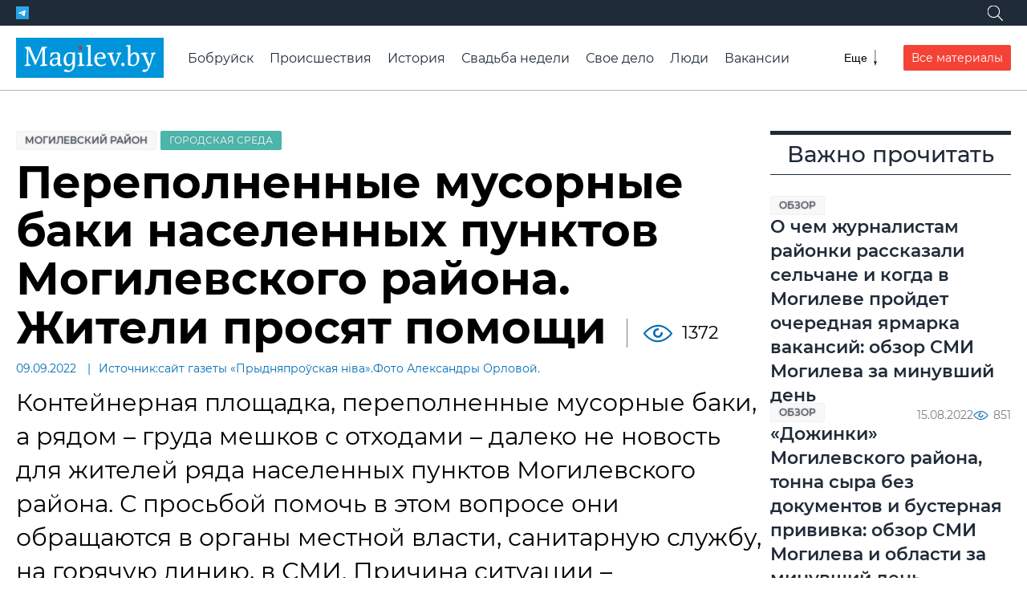

--- FILE ---
content_type: text/html; charset=utf-8
request_url: https://magilev.by/news/2022/09/09/perepolnennye-musornye-baki-naselennyh-punktov-mogilevskogo-rajona-zhiteli-prosyat-pomoshi
body_size: 13908
content:
<!DOCTYPE html><html lang=ru><head data-place=113><meta charset=utf-8><meta http-equiv=X-UA-Compatible content=IE=edge><meta name=viewport content="width=device-width, initial-scale=1, shrink-to-fit=no"><title>Переполненные мусорные баки населенных пунктов Могилевского района. Жители просят помощи | magilev.by</title><meta name=description content="Контейнерная площадка, переполненные мусорные баки, а рядом – груда мешков с отходами – далеко не новость для жителей ряда населенных пунктов Могилевского района. С просьбой помочь в этом вопросе они обращаются в органы местной власти, санитарную службу, на горячую линию, в СМИ. Причина ситуации – несвоевременный вывоз мусора ответственной за данный вид работ организацией. Об этом пишет сайт газеты «Прыдняпроўская ніва»."><meta name=keywords content="средств и людей в том числе, то сейчас это в два раза меньше, по частному сектору два раза в месяц, что мусоровоз приезжает лишь раз в неделю, которые так и не выполняются в должном порядке"><meta property=og:title content="Переполненные мусорные баки населенных пунктов Могилевского района. Жители просят помощи"><meta property=og:description content="Контейнерная площадка, переполненные мусорные баки, а рядом – груда мешков с отходами – далеко не новость для жителей ряда населенных пунктов Могилевского района. С просьбой помочь в этом вопросе они обращаются в органы местной власти, санитарную службу, на горячую линию, в СМИ. Причина ситуации – несвоевременный вывоз мусора ответственной за данный вид работ организацией. Об этом пишет сайт газеты «Прыдняпроўская ніва»."><meta name=twitter:card content=summary_large_image><meta property=og:site_name content=проМогилев><meta property=og:type content=article><meta name=application-name content=проМогилев><meta name=theme-color content=#466CA3><meta name=mobile-web-app-capable content=yes><link rel=image_src href=https://media.magilev.by/gSGgAAAAAACzTCEyAb0/page.jpeg><meta property=og:image content=https://media.magilev.by/gSGgAAAAAACzTCEyAb0/page.jpeg><meta name=twitter:image content=https://media.magilev.by/gSGgAAAAAACzTCEyAb0/page.jpeg><link rel=icon type=image/png sizes=512x512 href=https://media.magilev.by/file/assets/fav-512.png><link rel=icon type=image/png sizes=128x128 href=https://media.magilev.by/file/assets/fav-128.png><link rel=icon type=image/png sizes=64x64 href=https://media.magilev.by/file/assets/fav-64.png><link rel=apple-touch-icon href=https://media.magilev.by/file/assets/fav-512.png><link rel=manifest href=/manifest.json><meta name=yandex-verification content=ca3df6d36cf82f9a><link rel=canonical href=https://magilev.by/news/2022/09/09/perepolnennye-musornye-baki-naselennyh-punktov-mogilevskogo-rajona-zhiteli-prosyat-pomoshi><script async src=https://www.googletagmanager.com/gtag/js?id=G-PF77HYT1SL></script><script>
  window.dataLayer = window.dataLayer || [];
  function gtag(){dataLayer.push(arguments);}
  gtag('js', new Date());

  gtag('config', 'G-PF77HYT1SL');
  gtag('config', 'UA-126033838-1');
</script><script>
  (function(m,e,t,r,i,k,a){m[i]=m[i]||function(){(m[i].a=m[i].a||[]).push(arguments)};
    m[i].l=1*new Date();k=e.createElement(t),a=e.getElementsByTagName(t)[0],k.async=1,k.src=r,a.parentNode.insertBefore(k,a)})
  (window, document, "script", "https://mc.yandex.ru/metrika/tag.js", "ym");

  ym(86529871, "init", {
    clickmap:true,
    trackLinks:true,
    accurateTrackBounce:true,
    webvisor:true
  });
</script><noscript><div><img src=https://mc.yandex.ru/watch/86529871 style="position:absolute; left:-9999px;"alt></div></noscript><script async src=https://pagead2.googlesyndication.com/pagead/js/adsbygoogle.js?client=ca-pub-7674021519504941 crossorigin></script><link rel=dns-prefetch href=https://media.magilev.by><style>
      :root {
          --logo-src: url('https://media.magilev.by/file/assets/logo.svg');
          --logo-small-src: url('https://media.magilev.by/file/assets/logo-small.svg');
      }
  </style><link rel=stylesheet href=/static/vbcms/assets/main.TLnwK2YE.css><link rel=stylesheet href=/static/vbcms/assets/index.DGg0IuuT.css><link rel=stylesheet href=/static/vbcms/assets/index.BNNusbU_.css><link rel=stylesheet href=/static/vbcms/assets/index.DUy1R62M.css><link rel=stylesheet href=/static/vbcms/assets/index.zvdx4pZY.css><link rel=stylesheet href=/static/vbcms/assets/index.Be4tz_zY.css><link rel=stylesheet href=/static/vbcms/assets/index.BGUpFfCZ.css><link rel=stylesheet href=/static/vbcms/assets/index.Cv5bQi_X.css><link rel=stylesheet href=/static/vbcms/assets/index.DLBrIRSo.css><link rel=stylesheet href=/static/vbcms/assets/index.B5tM7FPy.css><body><div class="b b_header"data-place=2></div><div class=header-spacer></div><header class=header><div class=header__top><div class=header__top-container><div class=header__social><a href=https://t.me/magilev target=telegram class="social-icon__wrapper_telegram header__social-item"><span class="social-icon__ico social-icon__ico_telegram"></span></a></div><div class=search-wrapper><form class="search-form search-form_hidden"id=sf1 action=/search/><input type=search name=query class=search-form__input placeholder=Поиск...><button aria-label=Поиск class=search-form__submit><span class=search-form__submit-icon></span></button></form><button class="search-form-toggle search-form-toggle_white"aria-label=Поиск data-form-id=sf1><span class=search-form-toggle__icon></span></button></div></div></div><div class=header__main><a href=/ class=header__logo></a><div class=header__main-items><div class="search-wrapper header__main-search"><form class="search-form search-form_hidden header__main-search"id=sf2 action=/search/><input type=search name=query class=search-form__input placeholder=Поиск...><button aria-label=Поиск class=search-form__submit><span class=search-form__submit-icon></span></button></form><button class=search-form-toggle aria-label=Поиск data-form-id=sf2><span class=search-form-toggle__icon></span></button></div><div class="menu menu_closed header__menu"><nav class=menu__list><a href=https://magilev.by/news/rubric/bobrujsk class=menu__item>Бобруйск</a><a href=/news/rubric/proisshestviya class=menu__item>Происшествия</a><a href=/news/rubric/istoriya class=menu__item>История</a><a href=/news/rubric/svadba-nedeli class=menu__item>Свадьба недели</a><a href=/news/rubric/lichnoe-delo class=menu__item>Свое дело</a><a href=/news/rubric/chelovek class=menu__item>Люди</a><a href=/news/rubric/vakansii class=menu__item>Вакансии</a><a href=/news/rubric/moj-dohod class=menu__item>Мой доход</a><a href=/news/rubric/zdorove class=menu__item>Здоровье</a><a href=/news/rubric/turizm-i-otdyih class=menu__item>Туризм и отдых</a><a href=/news/rubric/agrousadby class=menu__item>Агроусадьбы</a><a href=/news/rubric/video-vb class=menu__item>Видео</a><a href=/afisha/ class=menu__item>Афиша</a><a href=/orgs/ class=menu__item>Организации</a><a href=/page/about class=menu__item>Связаться с редакцией</a><a href=/page/to-adv class=menu__item>Разместить рекламу</a></nav><button class=menu__toggle aria-label=Меню><span class=menu__toggle-label>Еще</span> <span class=menu__toggle-icon></span></button></div><a href=/news/ class="button button_red header__all-materials-btn">Все материалы</a></div></div></header><div class="b b_under-header"data-place=122></div><div class="page page_topspace page_width-container"><div class=page__main><main class=main><div class="b b_detail-header"data-place=106></div><article class=content-detail itemscope itemtype=http://schema.org/Article><div class="tags-list content-detail__tags"><a style="order: -29"href=/news/rubric/gorodskaja-sreda class="tag tag_color_aquamarine tags-list__item">Городская среда</a><a style="order: -33"href=/news/rubric/mogilevskij-rajon class="tag tag_color_light-gray tags-list__item">Могилевский район</a></div><div class=content-detail__title><h1 itemprop=name>Переполненные мусорные баки населенных пунктов Могилевского района. Жители просят помощи</h1><span class=content-detail__stat-space></span><span class="indicator indicator_views content-detail__stat-views">1372</span></div><div class=content-detail__meta><span class=content-detail__meta-item><time datetime=2022-09-09T11:00:00Z class=_smarttime>09.09.2022</time></span><span class=content-detail__meta-item>Источник:сайт газеты «Прыдняпроўская ніва».Фото Александры Орловой.</span></div><div class=content-detail__desc>Контейнерная площадка, переполненные мусорные баки, а рядом – груда мешков с отходами – далеко не новость для жителей ряда населенных пунктов Могилевского района. С просьбой помочь в этом вопросе они обращаются в органы местной власти, санитарную службу, на горячую линию, в СМИ. Причина ситуации – несвоевременный вывоз мусора ответственной за данный вид работ организацией. Об этом пишет сайт газеты «Прыдняпроўская ніва».</div><div itemprop=articleBody class="content-body content-detail__body"><p>Сельчане негодуют: ежемесячно вносится плата за услуги, которые так и не выполняются в должном порядке. Положение дел оценили специалисты Могилевского зонального центра гигиены и эпидемиологии, которые отправились в рейд по контейнерным площадкам Вейнянского, Дашковского и Буйничского сельсоветов.<figure class="photo align-center"><img itemprop=image data-src=https://media.magilev.by/gSGgAAAAAACzTAAyAb0/photo.webp data-srcset="https://media.magilev.by/gSGgAAAAAACzTAAyAb0/w460.webp 460 https://media.magilev.by/gSGgAAAAAACzTAAyAb0/photo.webp 1040 https://media.magilev.by/gSGgAAAAAACzTAAyAb0/full.webp 1920"alt="Площадка для сбора мусора. Могилевский район. Фото Александры Орловой."class=img-lazy><figcaption>Площадка для сбора мусора. Могилевский район. Фото Александры Орловой.</figcaption></figure><figure class="embed-b embed align-center"><div class="b b_content-1"data-place=116 ind=1></div></figure><p>Первый населенный пункт – агрогородок Вейно. Контейнерных площадок здесь не более десяти. Картина ожидаема и для местного населения привычна: все переполнено. Ответственная сторона – МУКП «Жилкомхоз» – к приезду рейдовой группы среагировала быстро. Тут же нашелся и мусоровоз: машина оперативно опустошает баки. Массовость создают и рабочие, очищая территорию от разлетевшегося мусора и многочисленных пакетов вдоль контейнеров. Подоспевшие жильцы выводят все начистоту – явно не в пользу коммунальных служб. Возмущенная Вера Тетерюкова рассказывает про то, что мусоровоз приезжает лишь раз в неделю.<figure class="photo align-center"><img itemprop=image data-src=https://media.magilev.by/gSGgAAAAAACzTKAyAb0/photo.webp data-srcset="https://media.magilev.by/gSGgAAAAAACzTKAyAb0/w460.webp 460 https://media.magilev.by/gSGgAAAAAACzTKAyAb0/photo.webp 1040 https://media.magilev.by/gSGgAAAAAACzTKAyAb0/full.webp 1920"alt="Проблему вывоз мусора обсуждают жители Могилевского района. Фото Александры Орловой."class=img-lazy><figcaption>Проблему вывоз мусора обсуждают жители Могилевского района. Фото Александры Орловой.</figcaption></figure><figure class="embed-b embed align-center"><div class="b b_content-2"data-place=117 ind=2></div></figure><figure class="photo align-center"><img itemprop=image data-src=https://media.magilev.by/gSGgAAAAAACzTQAyAb0/photo.webp data-srcset="https://media.magilev.by/gSGgAAAAAACzTQAyAb0/w460.webp 460 https://media.magilev.by/gSGgAAAAAACzTQAyAb0/photo.webp 1040 https://media.magilev.by/gSGgAAAAAACzTQAyAb0/full.webp 1920"alt="Площадка для сбора мусора. Могилевский район. Фото Александры Орловой."class=img-lazy><figcaption>Площадка для сбора мусора. Могилевский район. Фото Александры Орловой.</figcaption></figure><figure class="photo align-center"><img itemprop=image data-src=https://media.magilev.by/gSGgAAAAAACzTEAyAb0/photo.webp data-srcset="https://media.magilev.by/gSGgAAAAAACzTEAyAb0/w460.webp 460 https://media.magilev.by/gSGgAAAAAACzTEAyAb0/photo.webp 1040 https://media.magilev.by/gSGgAAAAAACzTEAyAb0/full.webp 1920"alt="Площадка для сбора мусора. Могилевский район. Фото Александры Орловой."class=img-lazy><figcaption>Площадка для сбора мусора. Могилевский район. Фото Александры Орловой.</figcaption></figure><figure class="embed-b embed align-center"><div class="b b_content-3"data-place=118 ind=3></div></figure><p>– <em>В Могилевском районе обслуживанием населения по вывозу отходов занимается коммунальное предприятие «Жилкомхоз», – </em><strong>поясняет врач-гигиенист отделения коммунальной гигиены УЗ «МЗЦГиЭ» Олег Качалин. </strong><em>–</em> <em>В данном разделе работы зафиксирован ряд нарушений: графики вывоза ТБО срываются, контейнерные площадки переполняются, их санитарное состояние ухудшается, что ведет к загрязнению прилегающей территории и жалобам жильцов. Еще одно неприятное и опасное следствие: несвоевременный вывоз мусора может вызвать вспышку инфекционных паразитарных заболеваний среди животных и людей.</em><p>Коммунальное предприятие (как юрлицо) неоднократно привлекалось к административной ответственности. В текущем году – на сумму 30 базовых величин. Под наказание попадали и отдельные должностные лица.<p>– <em>В настоящее время ведется очередной административный процесс, – </em>добавляет Олег Качалин.<em> – К сожалению, решить проблему одними штрафами не удается, необходимы кардинальные меры. Так, прорабатывается вопрос о выборе другого поставщика услуг.</em><figure class="photo align-center"><img itemprop=image data-src=https://media.magilev.by/gSGgAAAAAACzTCAyAb0/photo.webp data-srcset="https://media.magilev.by/gSGgAAAAAACzTCAyAb0/w460.webp 460 https://media.magilev.by/gSGgAAAAAACzTCAyAb0/photo.webp 1040 https://media.magilev.by/gSGgAAAAAACzTCAyAb0/full.webp 1920"alt="Площадка для сбора мусора. Могилевский район. Фото Александры Орловой."class=img-lazy><figcaption>Площадка для сбора мусора. Могилевский район. Фото Александры Орловой.</figcaption></figure><figure class="embed-b embed align-center"><div class="b b_content-4"data-place=119 ind=4></div></figure><figure class="photo align-center"><img itemprop=image data-src=https://media.magilev.by/gSGgAAAAAACzTIAyAb0/photo.webp data-srcset="https://media.magilev.by/gSGgAAAAAACzTIAyAb0/w460.webp 460 https://media.magilev.by/gSGgAAAAAACzTIAyAb0/photo.webp 1040 https://media.magilev.by/gSGgAAAAAACzTIAyAb0/full.webp 1920"alt="Площадка для сбора мусора. Могилевский район. Фото Александры Орловой."class=img-lazy><figcaption>Площадка для сбора мусора. Могилевский район. Фото Александры Орловой.</figcaption></figure><figure class="photo align-center"><img itemprop=image data-src=https://media.magilev.by/gSGgAAAAAACzTMAyAb0/photo.webp data-srcset="https://media.magilev.by/gSGgAAAAAACzTMAyAb0/w460.webp 460 https://media.magilev.by/gSGgAAAAAACzTMAyAb0/photo.webp 1040 https://media.magilev.by/gSGgAAAAAACzTMAyAb0/full.webp 1920"alt="Площадка для сбора мусора. Могилевский район. Фото Александры Орловой."class=img-lazy><figcaption>Площадка для сбора мусора. Могилевский район. Фото Александры Орловой.</figcaption></figure><figure class="embed-b embed align-center"><div class="b b_content-5"data-place=120 ind=5></div></figure><figure class="photo align-center"><img itemprop=image data-src=https://media.magilev.by/gSGgAAAAAACzTGAyAb0/photo.webp data-srcset="https://media.magilev.by/gSGgAAAAAACzTGAyAb0/w460.webp 460 https://media.magilev.by/gSGgAAAAAACzTGAyAb0/photo.webp 1040 https://media.magilev.by/gSGgAAAAAACzTGAyAb0/full.webp 1920"alt="Площадка для сбора мусора. Могилевский район. Фото Александры Орловой."class=img-lazy><figcaption>Площадка для сбора мусора. Могилевский район. Фото Александры Орловой.</figcaption></figure><figure class="photo align-center"><img itemprop=image data-src=https://media.magilev.by/gSGgAAAAAACzTOAyAb0/photo.webp data-srcset="https://media.magilev.by/gSGgAAAAAACzTOAyAb0/w460.webp 460 https://media.magilev.by/gSGgAAAAAACzTOAyAb0/photo.webp 1040 https://media.magilev.by/gSGgAAAAAACzTOAyAb0/full.webp 1920"alt="Площадка для сбора мусора. Могилевский район. Фото Александры Орловой."class=img-lazy><figcaption>Площадка для сбора мусора. Могилевский район. Фото Александры Орловой.</figcaption></figure><p>Восход, Солтановка, Дашковка, Межисетки, Буйничи… Шапки из мусора на металлических баках виднелись еще издалека, где-то ситуация и вовсе ужасающая: отходы далеко за пределами контейнерных площадок. Выявлены и нарушения санитарного содержания: отсутствие крышек, основания под баками. Специалисты отмечают: площадки должны быть ограждены с трех сторон на высоту выше контейнеров, иметь водонепроницаемое основание. Требования к бакам: целостность, наличие крышек, а также маркировки о виде отходов и собственнике.<p>Комментарий представителя МУКП «Жилкомхоз» – <strong>ведущего инженера отдела благоустройства Ольги Булгак:</strong><p>– <em>На сегодняшний день имеются проблемы технического порядка. С 2022 года у нас закрыто 5 мини-полигонов, на которые раньше мы вывозили твердые коммунальные отходы. Сейчас мусор поставляется на мусороперерабатывающий завод. Если раньше мусоровоз мог в день поднять 200 контейнеров, то сейчас это в два раза меньше. Увеличилась дальность перевозки мусора, поэтому не хватает техники, средств и людей в том числе.</em> <em>Твердые коммунальные отходы вывозятся согласно схеме, утвержденной Могилевским райисполкомом: по частному сектору два раза в месяц, по жилфондам – ежедневно. Выходные: воскресенье и понедельник. На предприятии 7 мусоровозов: 3 – по жилфонду и 4 – по частному сектору. Техника ломается, случается и ряд других причин, сбивающих установленный график.</em><p>P.S.<p>В настоящее время в Могилевском районе проводится тендер на выбор организации, оказывающей услуги по вывозу мусора. Есть надежда, что проблема сельчан будет решена.</div></article><div class="b b_detail-before-comments"data-place=107></div><div class=content-detail-section><h4 class=content-detail-section__title>Еще по теме:</h4><div class=content-detail-section__body><div class=content-detail-section__item><article class="content-card content-card_size-md"><div class=content-card__image-outer><a class="content-card__image-placeholder content-card__image-link"href=/news/2022/09/09/mart-usilit-kontrol-za-magazinami-dlya-presecheniya-spekulyativnogo-zavysheniya-cen><picture class="content-card__image content-card__image-link img-preset_list-305"><source data-srcset=https://media.magilev.by/gRNgAAAAAACpkqFsNIQ/list-420.webp media="(width <= 600px)"><source data-srcset=https://media.magilev.by/gRNgAAAAAACpkqFsNIQ/list-305.webp media="(width > 600px)"><img data-src=https://media.magilev.by/gRNgAAAAAACpkqFsNIQ/list-305.webp class=img-lazy alt="МАРТ усилит контроль за магазинами для пресечения спекулятивного завышения цен"></picture> </a><div class="tags-list content-card__tags"><a style="order: -18"href=/news/rubric/ekonomika class="tag tag_color_aquamarine tags-list__item">Экономика</a></div></div><div class=content-card__body><a href=/news/2022/09/09/mart-usilit-kontrol-za-magazinami-dlya-presecheniya-spekulyativnogo-zavysheniya-cen><h3 class=content-card__title>МАРТ усилит контроль за магазинами для пресечения спекулятивного завышения цен</h3></a></div></article></div><div class=content-detail-section__item><article class="content-card content-card_size-md"><div class=content-card__image-outer><a class="content-card__image-placeholder content-card__image-link"href=/news/2022/09/09/v-mogileve-rezultat-pcr-testa-na-covid-19-mozhno-poluchit-na-viber-ili-e-mail><picture class="content-card__image content-card__image-link img-preset_list-305"><source data-srcset=https://media.magilev.by/gRaAAAAAAACrRsE8AoA/list-420.webp media="(width <= 600px)"><source data-srcset=https://media.magilev.by/gRaAAAAAAACrRsE8AoA/list-305.webp media="(width > 600px)"><img data-src=https://media.magilev.by/gRaAAAAAAACrRsE8AoA/list-305.webp class=img-lazy alt="В Могилеве результат ПЦР-теста на COVID-19 можно получить на viber или e-mail"></picture> </a><div class="tags-list content-card__tags"><a style="order: -16"href=/news/rubric/zdorove class="tag tag_color_bright-green tags-list__item">Здоровье</a><a style="order: -22"href=/news/rubric/koronavirus class="tag tag_color_purple tags-list__item">Коронавирус</a></div></div><div class=content-card__body><a href=/news/2022/09/09/v-mogileve-rezultat-pcr-testa-na-covid-19-mozhno-poluchit-na-viber-ili-e-mail><h3 class=content-card__title>В Могилеве результат ПЦР-теста на COVID-19 можно получить на viber или e-mail</h3></a></div></article></div><div class=content-detail-section__item><article class="content-card content-card_size-md"><div class=content-card__image-outer><a class="content-card__image-placeholder content-card__image-link"href=/news/2022/09/09/diagnoz-beshenstvo-podtverdilsya-u-rysi-napavshej-na-lyudej-v-mogilevskom-rajone-8-sentyabrya><picture class="content-card__image content-card__image-link img-preset_list-305"><source data-srcset=https://media.magilev.by/gSGQAAAAAACzSCE2YeY/list-420.webp media="(width <= 600px)"><source data-srcset=https://media.magilev.by/gSGQAAAAAACzSCE2YeY/list-305.webp media="(width > 600px)"><img data-src=https://media.magilev.by/gSGQAAAAAACzSCE2YeY/list-305.webp class=img-lazy alt="Диагноз «бешенство» подтвердился у рыси, напавшей на людей в Могилевском районе 8 сентября"></picture> </a><div class="tags-list content-card__tags"><a style="order: -24"href=/news/rubric/proisshestviya class="tag tag_color_black tags-list__item">Происшествия</a></div></div><div class=content-card__body><a href=/news/2022/09/09/diagnoz-beshenstvo-podtverdilsya-u-rysi-napavshej-na-lyudej-v-mogilevskom-rajone-8-sentyabrya><h3 class=content-card__title>Диагноз «бешенство» подтвердился у рыси, напавшей на людей в Могилевском районе 8 сентября</h3></a></div></article></div><div class=content-detail-section__item><article class="content-card content-card_size-md"><div class=content-card__image-outer><a class="content-card__image-placeholder content-card__image-link"href=/news/2022/09/09/s-1-oktyabrya-nachnet-rabotat-dobrovolnaya-nakopitelnaya-pensiya-uznali-nyuansy><picture class="content-card__image content-card__image-link img-preset_list-305"><source data-srcset=https://media.magilev.by/gQwQAAAAAAClaSFMgzM/list-420.webp media="(width <= 600px)"><source data-srcset=https://media.magilev.by/gQwQAAAAAAClaSFMgzM/list-305.webp media="(width > 600px)"><img data-src=https://media.magilev.by/gQwQAAAAAAClaSFMgzM/list-305.webp class=img-lazy alt="С 1 октября начнет работать добровольная накопительная пенсия. Узнали нюансы"></picture> </a><div class="tags-list content-card__tags"><a style="order: -16"href=/news/rubric/obschestvo class="tag tag_color_blue tags-list__item">Общество</a><a style="order: -12"href=/news/rubric/dengi class="tag tag_color_bright-green tags-list__item">Деньги</a></div></div><div class=content-card__body><a href=/news/2022/09/09/s-1-oktyabrya-nachnet-rabotat-dobrovolnaya-nakopitelnaya-pensiya-uznali-nyuansy><h3 class=content-card__title>С 1 октября начнет работать добровольная накопительная пенсия. Узнали нюансы</h3></a></div></article></div></div></div><div class=content-detail-footer><div class=content-detail-footer__item><div class=share-buttons-label>Поделиться:</div><div class=share-buttons></div></div><div class="content-detail-footer__item content-detail-footer__item_email-us"><a href=/contact/?u=/news/2022/09/09/perepolnennye-musornye-baki-naselennyh-punktov-mogilevskogo-rajona-zhiteli-prosyat-pomoshi>Написать нам</a></div></div></main><aside class=sidebar><div class="b b_detail-sidebar-1"data-place=104></div><div class="b b_detail-sidebar-2"data-place=111></div><div class=sidebar__item><h4 class=sidebar__item-title>Важно прочитать</h4><div class=sidebar__content-list><article class="content-card content-card_size-md"><div class=content-card__image-outer><a class="content-card__image-placeholder content-card__image-link"href=/news/2022/08/15/ne-stavit-net-foto-o-chem-zhurnalistam-rajonki-rasskazali-selchane-i-kogda-v-mogileve-projdet-ocherednaya-yarmarka-vakansij-obzor-smi-mogileva-za-minuvshij-den><picture class="content-card__image content-card__image-link img-preset_list-305"><source data-srcset=https://media.magilev.by/gSAQAAAAAACyV6EyAb0/list-420.webp media="(width <= 600px)"><source data-srcset=https://media.magilev.by/gSAQAAAAAACyV6EyAb0/list-305.webp media="(width > 600px)"><img data-src=https://media.magilev.by/gSAQAAAAAACyV6EyAb0/list-305.webp class=img-lazy alt></picture> </a><div class="tags-list content-card__tags"><a style="order: -10"href=/news/rubric/dajdzhest class="tag tag_color_light-gray tags-list__item">Обзор</a></div></div><div class=content-card__body><a href=/news/2022/08/15/ne-stavit-net-foto-o-chem-zhurnalistam-rajonki-rasskazali-selchane-i-kogda-v-mogileve-projdet-ocherednaya-yarmarka-vakansij-obzor-smi-mogileva-za-minuvshij-den><h3 class=content-card__title>О чем журналистам районки рассказали сельчане и когда в Могилеве пройдет очередная ярмарка вакансий: обзор СМИ Могилева за минувший день</h3></a></div><footer class="content-card__footer stat-group"><span class=stat-group__item><time datetime=2022-08-15T17:29:33Z class=_smarttime>15.08.2022</time></span><span class=stat-group__item><span class="indicator indicator_views">851</span></span></footer></article><article class="content-card content-card_size-md"><div class=content-card__image-outer><a class="content-card__image-placeholder content-card__image-link"href=/news/2022/09/05/dozhinki-mogilevskogo-rajona-tonna-syra-bez-dokumentov-i-busternaya-privivka-obzor-smi-mogileva-i-oblasti-za-minuvshij-den><picture class="content-card__image content-card__image-link img-preset_list-305"><source data-srcset=https://media.magilev.by/gSFgAAAAAACzN2EyAb0/list-420.webp media="(width <= 600px)"><source data-srcset=https://media.magilev.by/gSFgAAAAAACzN2EyAb0/list-305.webp media="(width > 600px)"><img data-src=https://media.magilev.by/gSFgAAAAAACzN2EyAb0/list-305.webp class=img-lazy alt></picture> </a><div class="tags-list content-card__tags"><a style="order: -10"href=/news/rubric/dajdzhest class="tag tag_color_light-gray tags-list__item">Обзор</a></div></div><div class=content-card__body><a href=/news/2022/09/05/dozhinki-mogilevskogo-rajona-tonna-syra-bez-dokumentov-i-busternaya-privivka-obzor-smi-mogileva-i-oblasti-za-minuvshij-den><h3 class=content-card__title>«Дожинки» Могилевского района, тонна сыра без документов и бустерная прививка: обзор СМИ Могилева и области за минувший день</h3></a></div><footer class="content-card__footer stat-group"><span class=stat-group__item><time datetime=2022-09-05T15:41:43Z class=_smarttime>05.09.2022</time></span><span class=stat-group__item><span class="indicator indicator_views">1442</span></span></footer></article><article class="content-card content-card_size-md"><div class="tags-list content-card__tags"><a style="order: -10"href=/news/rubric/dajdzhest class="tag tag_color_light-gray tags-list__item">Обзор</a></div><div class=content-card__body><a href=/news/2022/09/08/sestry-bliznyashki-na-strojke-i-mogilevskie-studenty-v-yakutii-obzor-smi-za-minuvshij-den><h3 class=content-card__title>Сестры-близняшки на стройке и могилевские студенты в Якутии: обзор СМИ за минувший день</h3></a></div><footer class="content-card__footer stat-group"><span class=stat-group__item><time datetime=2022-09-08T18:27:53Z class=_smarttime>08.09.2022</time></span><span class=stat-group__item><span class="indicator indicator_views">2034</span></span></footer></article><article class="content-card content-card_size-md"><div class="tags-list content-card__tags"><a style="order: -34"href=/news/rubric/priroda-i-ekologija class="tag tag_color_bright-green tags-list__item">Природа и экология</a></div><div class=content-card__body><a href=/news/2022/09/07/minprirody-vybrosy-zagryaznyayushih-veshestv-v-atmosferu-v-belarusi-sushestvenno-sokratilis><h3 class=content-card__title>Минприроды: выбросы загрязняющих веществ в атмосферу в Беларуси существенно сократились</h3></a></div><footer class="content-card__footer stat-group"><span class=stat-group__item><time datetime=2022-09-07T08:59:28Z class=_smarttime>07.09.2022</time></span><span class=stat-group__item><span class="indicator indicator_views">952</span></span></footer></article></div></div><div class=sidebar__item><div class=news-list><a href=/news/news/> <h4 class=news-list__header>Свежие новости</h4> </a><div class=news-list__list><a class=news-list__item href=/news/2026/01/20/rozhdestvenskij-eparhialnyj-festival-voskresnyh-shkol-projdet-v-mogileve> <span class=news-list__item-title>Рождественский епархиальный фестиваль воскресных школ пройдет в Могилеве <time datetime=2026-01-20T15:00:00Z class="news-list__stat _smarttime">20.01.2026</time></span> </a><a class=news-list__item href=/news/2026/01/20/v-kostyukovichskom-rajone-pri-valke-lesa-pogib-rabotnik> <span class=news-list__item-title>В Костюковичском районе при валке леса погиб работник: его придавило упавшим деревом <time datetime=2026-01-20T14:29:04Z class="news-list__stat _smarttime">20.01.2026</time></span> </a><a class=news-list__item href=/news/2026/01/20/nok-utverdil-sostav-belorusskoj-komandy-na-zimnie-olimpijskie-igry-2026> <span class=news-list__item-title>НОК утвердил состав белорусской команды на зимние Олимпийские игры-2026 <time datetime=2026-01-20T13:47:11Z class="news-list__stat _smarttime">20.01.2026</time></span> </a><a class=news-list__item href=/news/2026/01/20/student-iz-mogileva-soglasilsya-porabotat-regionalnym-predstavitelem-komiteta-goskontrolya-i-stal-kurerom-aferistov> <span class=news-list__item-title>Студент из Могилева согласился поработать «региональным представителем Комитета госконтроля» и стал курьером аферистов <time datetime=2026-01-20T13:09:39Z class="news-list__stat _smarttime">20.01.2026</time></span> </a><a class=news-list__item href=/news/2026/01/20/mogut-li-v-belarusi-nakazat-za-opozdanie-na-rabotu-iz-za-nepogody-sprosili-u-yurista> <span class=news-list__item-title>Могут ли в Беларуси наказать за опоздание на работу из-за непогоды: спросили у юриста <time datetime=2026-01-20T12:26:33Z class="news-list__stat _smarttime">20.01.2026</time></span> </a><div class="b b_detail-news-list-inside"data-place=121></div><a class=news-list__item href=/news/2026/01/20/mogilevskie-semidesyatniki-i-legendarnyj-valentino-a-chto-tut-udivitelnogo> <span class=news-list__item-title>Могилевские «семидесятники» и легендарный Валентино. А что тут удивительного? <time datetime=2026-01-20T11:49:00Z class="news-list__stat _smarttime">20.01.2026</time></span> </a><a class=news-list__item href=/news/2026/01/20/v-bobrujske-21-yanvarya-startuet-tradicionnyj-turnir-sredi-pozharnyh-spasatelej> <span class=news-list__item-title>В Бобруйске 21 января стартует традиционный турнир среди пожарных-спасателей <time datetime=2026-01-20T11:17:00Z class="news-list__stat _smarttime">20.01.2026</time></span> </a><a class=news-list__item href=/news/2026/01/20/chtoby-razdobyt-dengi-na-pokupku-avtomobilya-yunyj-mogilevchanin-obvoroval-rodnuyu-tetyu> <span class=news-list__item-title>Чтобы раздобыть деньги на покупку автомобиля, юный могилевчанин обворовал родную тетю <time datetime=2026-01-20T10:42:00Z class="news-list__stat _smarttime">20.01.2026</time></span> </a><a class=news-list__item href=/news/2026/01/20/kursy-valyut-na-20-yanvarya> <span class=news-list__item-title>Курсы валют на 20 января <time datetime=2026-01-20T10:18:57Z class="news-list__stat _smarttime">20.01.2026</time></span> </a><a class=news-list__item href=/news/2026/01/20/na-voprosy-kasayushiesya-oplaty-truda-otvetyat-v-mogileve-22-yanvarya> <span class=news-list__item-title>На вопросы, касающиеся оплаты труда, ответят в Могилеве 22 января <time datetime=2026-01-20T09:41:00Z class="news-list__stat _smarttime">20.01.2026</time></span> </a><a class=news-list__item href=/news/2026/01/20/v-belarusi-zarabotal-uproshennyj-poryadok-vzyskaniya-shtrafov-chto-nuzhno-znat> <span class=news-list__item-title>В Беларуси заработал упрощенный порядок взыскания штрафов: что нужно знать <time datetime=2026-01-20T09:12:00Z class="news-list__stat _smarttime">20.01.2026</time></span> </a><a class=news-list__item href=/news/2026/01/20/odnazhdy-v-mogileve-utok-zdes-pochti-ne-bylo-ili-chto-my-zabyli-o-dubrovenke-video> <span class=news-list__item-title>Однажды в Могилеве. Уток здесь почти не было, или Что мы забыли о Дубровенке? Видео. <time datetime=2026-01-20T08:39:00Z class="news-list__stat _smarttime">20.01.2026</time></span> </a><a class=news-list__item href=/news/2026/01/20/kakim-budet-razmer-srednej-pensii-v-belarusi-posle-fevralskogo-povysheniya-podschitali-v-mintruda> <span class=news-list__item-title>Каким будет размер средней пенсии в Беларуси после февральского повышения: подсчитали в Минтруда <time datetime=2026-01-20T08:00:48Z class="news-list__stat _smarttime">20.01.2026</time></span> </a><a class=news-list__item href=/news/2026/01/20/s-fevralya-nalogi-dlya-remeslennikov-i-vladelcev-agrousadeb-podrastut-uznali-skolko-pridetsya-platit> <span class=news-list__item-title>С февраля налоги для ремесленников и владельцев агроусадеб подрастут. Узнали, сколько придется платить <time datetime=2026-01-20T07:21:50Z class="news-list__stat _smarttime">20.01.2026</time></span> </a><a class=news-list__item href=/news/2026/01/20/vakansii-v-bobrujske-s-zarplatoj-ot-1500-rublej> <span class=news-list__item-title>Вакансии в Бобруйске с зарплатой от 1500 рублей <time datetime=2026-01-20T06:40:57Z class="news-list__stat _smarttime">20.01.2026</time></span> </a><a class=news-list__item href=/news/2026/01/20/dnem-19-yanvarya-v-mogileve-gorela-kvartira-postradal-muzhchina-on-v-bolnice-video> <span class=news-list__item-title>Днем 19 января в Могилеве горела квартира. Пострадал мужчина, он в больнице (видео) <time datetime=2026-01-20T06:05:00Z class="news-list__stat _smarttime">20.01.2026</time></span> </a><a class=news-list__item href=/news/2026/01/20/bez-osadkov-gololedica-i-do-12-gradusov-moroza-pogoda-v-mogileve-20-yanvarya> <span class=news-list__item-title>Без осадков, гололедица и до 12 градусов мороза: погода в Могилеве 20 января <time datetime=2026-01-20T05:40:00Z class="news-list__stat _smarttime">20.01.2026</time></span> </a><a class=news-list__item href=/news/2026/01/19/s-1-fevralya-v-belarusi-povyshayutsya-trudovye-pensii> <span class=news-list__item-title>С 1 февраля в Беларуси повышаются трудовые пенсии <time datetime=2026-01-19T16:20:49Z class="news-list__stat _smarttime">19.01.2026</time></span> </a><a class=news-list__item href=/news/2026/01/19/v-ispanii-obyavili-trehdnevnyj-traur-po-zhertvam-zheleznodorozhnoj-katastrofy> <span class=news-list__item-title>В Испании объявили трехдневный траур по жертвам железнодорожной катастрофы <time datetime=2026-01-19T15:15:08Z class="news-list__stat _smarttime">19.01.2026</time></span> </a><a class=news-list__item href=/news/2026/01/19/umer-eks-ministr-finansov-belarusi-nikolaj-korbut> <span class=news-list__item-title>Умер экс-министр финансов Беларуси Николай Корбут <time datetime=2026-01-19T14:22:17Z class="news-list__stat _smarttime">19.01.2026</time></span> </a></div></div></div><div class=sidebar__item><h4 class=sidebar__item-title>Досуг</h4><div class=sidebar__content-list><article class="content-card content-card_size-md"><div class=content-card__image-outer><a class="content-card__image-placeholder content-card__image-link"href=/news/2026/01/18/vystavka-rabot-mogilevskogo-hudozhnika-igorya-bespalova-v-mogileve-otkroetsya-21-yanvarya><picture class="content-card__image content-card__image-link img-preset_list-305"><source data-srcset=https://media.magilev.by/gW4wAAAAAADc6oE4knU/list-420.webp media="(width <= 600px)"><source data-srcset=https://media.magilev.by/gW4wAAAAAADc6oE4knU/list-305.webp media="(width > 600px)"><img data-src=https://media.magilev.by/gW4wAAAAAADc6oE4knU/list-305.webp class=img-lazy alt="Выставка работ могилевского художника Игоря Беспалова в Могилеве откроется 21 января"></picture> </a><div class="tags-list content-card__tags"><a style="order: -10"href=/news/rubric/dosug class="tag tag_color_violet tags-list__item">Досуг</a></div></div><div class=content-card__body><a href=/news/2026/01/18/vystavka-rabot-mogilevskogo-hudozhnika-igorya-bespalova-v-mogileve-otkroetsya-21-yanvarya><h3 class=content-card__title>Выставка работ могилевского художника Игоря Беспалова в Могилеве откроется 21 января</h3></a></div><footer class="content-card__footer stat-group"><span class=stat-group__item><time datetime=2026-01-18T08:20:00Z class=_smarttime>18.01.2026</time></span><span class=stat-group__item><span class="indicator indicator_views">157</span></span></footer></article><article class="content-card content-card_size-md"><div class=content-card__image-outer><a class="content-card__image-placeholder content-card__image-link"href=/news/2026/01/15/koncert-klassicheskogo-romansa-v-mogileve><picture class="content-card__image content-card__image-link img-preset_list-305"><source data-srcset=https://media.magilev.by/gW4QAAAAAADc3AEvop4/list-420.webp media="(width <= 600px)"><source data-srcset=https://media.magilev.by/gW4QAAAAAADc3AEvop4/list-305.webp media="(width > 600px)"><img data-src=https://media.magilev.by/gW4QAAAAAADc3AEvop4/list-305.webp class=img-lazy alt="Концерт классического романса в Могилеве"></picture> </a><div class="tags-list content-card__tags"><a style="order: -10"href=/news/rubric/dosug class="tag tag_color_violet tags-list__item">Досуг</a></div></div><div class=content-card__body><a href=/news/2026/01/15/koncert-klassicheskogo-romansa-v-mogileve><h3 class=content-card__title>Концерт классического романса в Могилеве</h3></a></div><footer class="content-card__footer stat-group"><span class=stat-group__item><time datetime=2026-01-15T08:30:00Z class=_smarttime>15.01.2026</time></span><span class=stat-group__item><span class="indicator indicator_views">265</span></span></footer></article><article class="content-card content-card_size-md"><div class=content-card__image-outer><a class="content-card__image-placeholder content-card__image-link"href=/news/2026/01/16/vystavka-zhivopisi-posvyashennaya-belorusskoj-zhenshine-otkrylas-v-muzee-pavla-maslenikova-mogileva><picture class="content-card__image content-card__image-link img-preset_list-305"><source data-srcset=https://media.magilev.by/gW4gAAAAAADc4SF4BhM/list-420.webp media="(width <= 600px)"><source data-srcset=https://media.magilev.by/gW4gAAAAAADc4SF4BhM/list-305.webp media="(width > 600px)"><img data-src=https://media.magilev.by/gW4gAAAAAADc4SF4BhM/list-305.webp class=img-lazy alt></picture> </a><div class="tags-list content-card__tags"><a style="order: -10"href=/news/rubric/dosug class="tag tag_color_violet tags-list__item">Досуг</a></div></div><div class=content-card__body><a href=/news/2026/01/16/vystavka-zhivopisi-posvyashennaya-belorusskoj-zhenshine-otkrylas-v-muzee-pavla-maslenikova-mogileva><h3 class=content-card__title>Выставка живописи, посвященная белорусской женщине, открылась в музее Павла Масленикова Могилева</h3></a></div><footer class="content-card__footer stat-group"><span class=stat-group__item><time datetime=2026-01-16T10:30:00Z class=_smarttime>16.01.2026</time></span><span class=stat-group__item><span class="indicator indicator_views">232</span></span></footer></article><article class="content-card content-card_size-md"><div class=content-card__image-outer><a class="content-card__image-placeholder content-card__image-link"href=/news/2025/12/30/s-2-po-10-yanvarya-novogodnyaya-skazka-premera-spektaklya-trybunal-i-dva-pokaza-pikovoj-damy-afisha-mogilevskogo-dramteatra-na-yanvar><picture class="content-card__image content-card__image-link img-preset_list-305"><source data-srcset=https://media.magilev.by/gWoQAAAAAADbxwE4kpw/list-420.webp media="(width <= 600px)"><source data-srcset=https://media.magilev.by/gWoQAAAAAADbxwE4kpw/list-305.webp media="(width > 600px)"><img data-src=https://media.magilev.by/gWoQAAAAAADbxwE4kpw/list-305.webp class=img-lazy alt></picture> </a><div class="tags-list content-card__tags"><a style="order: -16"href=/news/rubric/kultura class="tag tag_color_bright-green tags-list__item">Культура</a><a style="order: -10"href=/news/rubric/dosug class="tag tag_color_violet tags-list__item">Досуг</a></div></div><div class=content-card__body><a href=/news/2025/12/30/s-2-po-10-yanvarya-novogodnyaya-skazka-premera-spektaklya-trybunal-i-dva-pokaza-pikovoj-damy-afisha-mogilevskogo-dramteatra-na-yanvar><h3 class=content-card__title>С 2 по 10 января – новогодняя сказка, премьера спектакля «Трыбунал» и два показа «Пиковой дамы»: афиша Могилевского драмтеатра на январь</h3></a></div><footer class="content-card__footer stat-group"><span class=stat-group__item><time datetime=2025-12-30T06:44:00Z class=_smarttime>30.12.2025</time></span><span class=stat-group__item><span class="indicator indicator_views">668</span></span></footer></article></div></div></aside></div></div><footer class=footer><div class=footer__container><a class=footer__logo href=/></a><div class=footer__counters></div><nav class=footer__nav><ul class=footer__menu><li><a href=/page/about>Связаться с редакцией</a><li><a href=/page/to-adv>Разместить рекламу</a></ul></nav></div><div class=footer__container><div class=footer__copy>Исключительные права на произведения, размещенные на сайте magilev.by, принадлежат редакции. Перепечатка материалов magilev.by разрешена исключительно с прямой индексируемой гиперссылкой, размещенной в первом абзаце текста.</div><div class=footer__social><a href=https://t.me/magilev target=telegram class="social-icon__wrapper_telegram footer__social-item"><span class="social-icon__ico social-icon__ico_telegram"></span></a></div></div></footer><div class="b b_full-screen"data-place=123></div><script>window['_vc']={"webpush":{"syncUrl":"/api/webpush/sync/","vapidPubKey":"BHgX5x0z9lvlDJjlwuUt6I2KsgUfWAwc-PSoMfQIy_jp9ovKC6CXnUhIuJP_9gAJMF9CPK267BRjj82r1yu-hAI"},"imageAPI":{"origin":"https://media.magilev.by","presets":{"thumb":{"name":"thumb","formats":[0]},"default":{"name":"photo","formats":[0]},"full":{"name":"full","formats":[0]},"default_format":0}},"swUrl":"/sw.js","api":{"b":{"url":"/b/","headPlaceId":113},"contact":"/api/contact/","search":"/api/search/"},"reCaptchaKey":"6LdY-8QUAAAAAMKjt1mjAiBx1gpq_QIuUx9bLQ2k","logging":{"sentry":{"enabled":true,"dsn":"https://4694483a68cd85f6da0e759008f24405@o120065.ingest.us.sentry.io/4508957048897536","env":"proxy","level":"error"},"console":{"enabled":true,"level":"error"}}};window['_vacc']={"id":3339,"cnt":0};</script><script type=module src=/static/vbcms/main.CLJDgS7r.js></script><script type=module src=/static/vbcms/SentryLogger-B4vVcHMf.js></script><script type=module src=/static/vbcms/index-CIfZojRT.js></script><script type=module src=/static/vbcms/index-FRhKVFRi.js></script><script type=module src=/static/vbcms/index-jolK4jHY.js></script><script type=module src=/static/vbcms/index-URNAnZXi.js></script><script type=module src=/static/vbcms/index-BlCxJQ_D.js></script><script type=module src=/static/vbcms/index-D7jXirOA.js></script><script type=module src=/static/vbcms/index-DtcflE5U.js></script><script type=module src=/static/vbcms/stickySidebar-ZA8Od3Fc.js></script><script type=module src=/static/vbcms/lazyload-B6UjoF3C.js></script><script type=module src=/static/vbcms/index-DN0TD2kB.js></script><script type=module src=/static/vbcms/index-KRq_UdPo.js></script><script type=module src=/static/vbcms/ViewerRouter-DJGpxUis.js></script>

--- FILE ---
content_type: text/html; charset=utf-8
request_url: https://www.google.com/recaptcha/api2/aframe
body_size: 266
content:
<!DOCTYPE HTML><html><head><meta http-equiv="content-type" content="text/html; charset=UTF-8"></head><body><script nonce="5dlfOiiFXzzcw82nhpftwA">/** Anti-fraud and anti-abuse applications only. See google.com/recaptcha */ try{var clients={'sodar':'https://pagead2.googlesyndication.com/pagead/sodar?'};window.addEventListener("message",function(a){try{if(a.source===window.parent){var b=JSON.parse(a.data);var c=clients[b['id']];if(c){var d=document.createElement('img');d.src=c+b['params']+'&rc='+(localStorage.getItem("rc::a")?sessionStorage.getItem("rc::b"):"");window.document.body.appendChild(d);sessionStorage.setItem("rc::e",parseInt(sessionStorage.getItem("rc::e")||0)+1);localStorage.setItem("rc::h",'1768965527413');}}}catch(b){}});window.parent.postMessage("_grecaptcha_ready", "*");}catch(b){}</script></body></html>

--- FILE ---
content_type: text/css
request_url: https://magilev.by/static/vbcms/assets/index.DUy1R62M.css
body_size: 428
content:
._root_10y3v_1{display:flex;flex-direction:column}._rootlink_10y3v_6{display:flex;justify-content:flex-start;align-items:center;margin:10px 0;gap:10px}._rootlink_10y3v_6>svg{flex:0 0 20px}._rootlink_10y3v_6:hover{color:#006db5}._item_10y3v_20{display:flex;justify-content:space-between;flex-flow:row nowrap;padding:10px;background:rgba(0,0,0,.04);cursor:pointer;gap:15px;z-index:1;box-shadow:1px 1px 1px #ccc}._item_active_10y3v_32{background:rgba(0,0,0,.06)}._item__link_10y3v_36{overflow:hidden;font-size:.9rem;text-overflow:ellipsis;white-space:nowrap;border:none;background-color:transparent;text-align:left;padding:0;z-index:1}._item__btn_10y3v_48{flex:0 0 25px;display:flex;align-items:center;border:none;background-color:transparent;padding:0;z-index:1}._item__btn_10y3v_48>*{cursor:pointer}._icon_opened_10y3v_61{transform:rotate(180deg)}._listwrapper_10y3v_65{overflow:hidden}._list_10y3v_65{position:relative;animation-duration:.4s;will-change:height,transform;z-index:0;display:flex;flex-direction:column;gap:15px;padding:15px 0}._list_hidden_10y3v_80{visibility:hidden;height:0;padding:0}@keyframes _list-appear_10y3v_1{0%{transform:translateY(-100%)}to{transform:translateY(0)}}@keyframes _list-disappear_10y3v_1{0%{transform:translateY(0)}to{transform:translateY(-100%)}}._listitem_10y3v_102{font-size:.9rem;padding:0 10px;white-space:nowrap;overflow:hidden;text-overflow:ellipsis}._listitem_active_10y3v_110{background-color:#f44336;padding:10px}._listitem_active_10y3v_110>a,._listitem_active_10y3v_110>a:hover{color:#fff}


--- FILE ---
content_type: application/javascript
request_url: https://magilev.by/static/vbcms/index-DtcflE5U.js
body_size: 20618
content:
var R=Object.defineProperty;var D=e=>{throw TypeError(e)};var w=(e,t,n)=>t in e?R(e,t,{enumerable:!0,configurable:!0,writable:!0,value:n}):e[t]=n;var L=(e,t,n)=>w(e,typeof t!="symbol"?t+"":t,n),A=(e,t,n)=>t.has(e)||D("Cannot "+n);var f=(e,t,n)=>(A(e,t,"read from private field"),n?n.call(e):t.get(e)),h=(e,t,n)=>t.has(e)?D("Cannot add the same private member more than once"):t instanceof WeakSet?t.add(e):t.set(e,n),g=(e,t,n,a)=>(A(e,t,"write to private field"),a?a.call(e,n):t.set(e,n),n);import{s as service}from"./main.CLJDgS7r.js";function protoCamelCase(e){let t=!1;const n=[];for(let a=0;a<e.length;a++){let r=e.charAt(a);switch(r){case"_":t=!0;break;case"0":case"1":case"2":case"3":case"4":case"5":case"6":case"7":case"8":case"9":n.push(r),t=!1;break;default:t&&(t=!1,r=r.toUpperCase()),n.push(r);break}}return n.join("")}const reservedObjectProperties=new Set(["constructor","toString","toJSON","valueOf"]);function safeObjectProperty(e){return reservedObjectProperties.has(e)?e+"$":e}function varint64read(){let e=0,t=0;for(let a=0;a<28;a+=7){let r=this.buf[this.pos++];if(e|=(r&127)<<a,(r&128)==0)return this.assertBounds(),[e,t]}let n=this.buf[this.pos++];if(e|=(n&15)<<28,t=(n&112)>>4,(n&128)==0)return this.assertBounds(),[e,t];for(let a=3;a<=31;a+=7){let r=this.buf[this.pos++];if(t|=(r&127)<<a,(r&128)==0)return this.assertBounds(),[e,t]}throw new Error("invalid varint")}function varint64write(e,t,n){for(let s=0;s<28;s=s+7){const o=e>>>s,i=!(!(o>>>7)&&t==0),l=(i?o|128:o)&255;if(n.push(l),!i)return}const a=e>>>28&15|(t&7)<<4,r=t>>3!=0;if(n.push((r?a|128:a)&255),!!r){for(let s=3;s<31;s=s+7){const o=t>>>s,i=!!(o>>>7),l=(i?o|128:o)&255;if(n.push(l),!i)return}n.push(t>>>31&1)}}const TWO_PWR_32_DBL=4294967296;function int64FromString(e){const t=e[0]==="-";t&&(e=e.slice(1));const n=1e6;let a=0,r=0;function s(o,i){const l=Number(e.slice(o,i));r*=n,a=a*n+l,a>=TWO_PWR_32_DBL&&(r=r+(a/TWO_PWR_32_DBL|0),a=a%TWO_PWR_32_DBL)}return s(-24,-18),s(-18,-12),s(-12,-6),s(-6),t?negate(a,r):newBits(a,r)}function int64ToString(e,t){let n=newBits(e,t);const a=n.hi&2147483648;a&&(n=negate(n.lo,n.hi));const r=uInt64ToString(n.lo,n.hi);return a?"-"+r:r}function uInt64ToString(e,t){if({lo:e,hi:t}=toUnsigned(e,t),t<=2097151)return String(TWO_PWR_32_DBL*t+e);const n=e&16777215,a=(e>>>24|t<<8)&16777215,r=t>>16&65535;let s=n+a*6777216+r*6710656,o=a+r*8147497,i=r*2;const l=1e7;return s>=l&&(o+=Math.floor(s/l),s%=l),o>=l&&(i+=Math.floor(o/l),o%=l),i.toString()+decimalFrom1e7WithLeadingZeros(o)+decimalFrom1e7WithLeadingZeros(s)}function toUnsigned(e,t){return{lo:e>>>0,hi:t>>>0}}function newBits(e,t){return{lo:e|0,hi:t|0}}function negate(e,t){return t=~t,e?e=~e+1:t+=1,newBits(e,t)}const decimalFrom1e7WithLeadingZeros=e=>{const t=String(e);return"0000000".slice(t.length)+t};function varint32write(e,t){if(e>=0){for(;e>127;)t.push(e&127|128),e=e>>>7;t.push(e)}else{for(let n=0;n<9;n++)t.push(e&127|128),e=e>>7;t.push(1)}}function varint32read(){let e=this.buf[this.pos++],t=e&127;if((e&128)==0)return this.assertBounds(),t;if(e=this.buf[this.pos++],t|=(e&127)<<7,(e&128)==0)return this.assertBounds(),t;if(e=this.buf[this.pos++],t|=(e&127)<<14,(e&128)==0)return this.assertBounds(),t;if(e=this.buf[this.pos++],t|=(e&127)<<21,(e&128)==0)return this.assertBounds(),t;e=this.buf[this.pos++],t|=(e&15)<<28;for(let n=5;(e&128)!==0&&n<10;n++)e=this.buf[this.pos++];if((e&128)!=0)throw new Error("invalid varint");return this.assertBounds(),t>>>0}var define_process_env_default={};const protoInt64=makeInt64Support();function makeInt64Support(){const e=new DataView(new ArrayBuffer(8));if(typeof BigInt=="function"&&typeof e.getBigInt64=="function"&&typeof e.getBigUint64=="function"&&typeof e.setBigInt64=="function"&&typeof e.setBigUint64=="function"&&(!!globalThis.Deno||typeof process!="object"||typeof define_process_env_default!="object"||define_process_env_default.BUF_BIGINT_DISABLE!=="1")){const n=BigInt("-9223372036854775808"),a=BigInt("9223372036854775807"),r=BigInt("0"),s=BigInt("18446744073709551615");return{zero:BigInt(0),supported:!0,parse(o){const i=typeof o=="bigint"?o:BigInt(o);if(i>a||i<n)throw new Error("invalid int64: ".concat(o));return i},uParse(o){const i=typeof o=="bigint"?o:BigInt(o);if(i>s||i<r)throw new Error("invalid uint64: ".concat(o));return i},enc(o){return e.setBigInt64(0,this.parse(o),!0),{lo:e.getInt32(0,!0),hi:e.getInt32(4,!0)}},uEnc(o){return e.setBigInt64(0,this.uParse(o),!0),{lo:e.getInt32(0,!0),hi:e.getInt32(4,!0)}},dec(o,i){return e.setInt32(0,o,!0),e.setInt32(4,i,!0),e.getBigInt64(0,!0)},uDec(o,i){return e.setInt32(0,o,!0),e.setInt32(4,i,!0),e.getBigUint64(0,!0)}}}return{zero:"0",supported:!1,parse(n){return typeof n!="string"&&(n=n.toString()),assertInt64String(n),n},uParse(n){return typeof n!="string"&&(n=n.toString()),assertUInt64String(n),n},enc(n){return typeof n!="string"&&(n=n.toString()),assertInt64String(n),int64FromString(n)},uEnc(n){return typeof n!="string"&&(n=n.toString()),assertUInt64String(n),int64FromString(n)},dec(n,a){return int64ToString(n,a)},uDec(n,a){return uInt64ToString(n,a)}}}function assertInt64String(e){if(!/^-?[0-9]+$/.test(e))throw new Error("invalid int64: "+e)}function assertUInt64String(e){if(!/^[0-9]+$/.test(e))throw new Error("invalid uint64: "+e)}var ScalarType;(function(e){e[e.DOUBLE=1]="DOUBLE",e[e.FLOAT=2]="FLOAT",e[e.INT64=3]="INT64",e[e.UINT64=4]="UINT64",e[e.INT32=5]="INT32",e[e.FIXED64=6]="FIXED64",e[e.FIXED32=7]="FIXED32",e[e.BOOL=8]="BOOL",e[e.STRING=9]="STRING",e[e.BYTES=12]="BYTES",e[e.UINT32=13]="UINT32",e[e.SFIXED32=15]="SFIXED32",e[e.SFIXED64=16]="SFIXED64",e[e.SINT32=17]="SINT32",e[e.SINT64=18]="SINT64"})(ScalarType||(ScalarType={}));function scalarZeroValue(e,t){switch(e){case ScalarType.STRING:return"";case ScalarType.BOOL:return!1;case ScalarType.DOUBLE:case ScalarType.FLOAT:return 0;case ScalarType.INT64:case ScalarType.UINT64:case ScalarType.SFIXED64:case ScalarType.FIXED64:case ScalarType.SINT64:return t?"0":protoInt64.zero;case ScalarType.BYTES:return new Uint8Array(0);default:return 0}}function isScalarZeroValue(e,t){switch(e){case ScalarType.BOOL:return t===!1;case ScalarType.STRING:return t==="";case ScalarType.BYTES:return t instanceof Uint8Array&&!t.byteLength;default:return t==0}}const IMPLICIT$2=2,unsafeLocal=Symbol.for("reflect unsafe local");function unsafeOneofCase(e,t){const n=e[t.localName].case;return n===void 0?n:t.fields.find(a=>a.localName===n)}function unsafeIsSet(e,t){const n=t.localName;if(t.oneof)return e[t.oneof.localName].case===n;if(t.presence!=IMPLICIT$2)return e[n]!==void 0&&Object.prototype.hasOwnProperty.call(e,n);switch(t.fieldKind){case"list":return e[n].length>0;case"map":return Object.keys(e[n]).length>0;case"scalar":return!isScalarZeroValue(t.scalar,e[n]);case"enum":return e[n]!==t.enum.values[0].number}throw new Error("message field with implicit presence")}function unsafeIsSetExplicit(e,t){return Object.prototype.hasOwnProperty.call(e,t)&&e[t]!==void 0}function unsafeGet(e,t){if(t.oneof){const n=e[t.oneof.localName];return n.case===t.localName?n.value:void 0}return e[t.localName]}function unsafeSet(e,t,n){t.oneof?e[t.oneof.localName]={case:t.localName,value:n}:e[t.localName]=n}function unsafeClear(e,t){const n=t.localName;if(t.oneof){const a=t.oneof.localName;e[a].case===n&&(e[a]={case:void 0})}else if(t.presence!=IMPLICIT$2)delete e[n];else switch(t.fieldKind){case"map":e[n]={};break;case"list":e[n]=[];break;case"enum":e[n]=t.enum.values[0].number;break;case"scalar":e[n]=scalarZeroValue(t.scalar,t.longAsString);break}}function restoreJsonNames(e){for(const t of e.field)unsafeIsSetExplicit(t,"jsonName")||(t.jsonName=protoCamelCase(t.name));e.nestedType.forEach(restoreJsonNames)}function parseTextFormatEnumValue(e,t){const n=e.values.find(a=>a.name===t);if(!n)throw new Error("cannot parse ".concat(e," default value: ").concat(t));return n.number}function parseTextFormatScalarValue(e,t){switch(e){case ScalarType.STRING:return t;case ScalarType.BYTES:{const n=unescapeBytesDefaultValue(t);if(n===!1)throw new Error("cannot parse ".concat(ScalarType[e]," default value: ").concat(t));return n}case ScalarType.INT64:case ScalarType.SFIXED64:case ScalarType.SINT64:return protoInt64.parse(t);case ScalarType.UINT64:case ScalarType.FIXED64:return protoInt64.uParse(t);case ScalarType.DOUBLE:case ScalarType.FLOAT:switch(t){case"inf":return Number.POSITIVE_INFINITY;case"-inf":return Number.NEGATIVE_INFINITY;case"nan":return Number.NaN;default:return parseFloat(t)}case ScalarType.BOOL:return t==="true";case ScalarType.INT32:case ScalarType.UINT32:case ScalarType.SINT32:case ScalarType.FIXED32:case ScalarType.SFIXED32:return parseInt(t,10)}}function unescapeBytesDefaultValue(e){const t=[],n={tail:e,c:"",next(){return this.tail.length==0?!1:(this.c=this.tail[0],this.tail=this.tail.substring(1),!0)},take(a){if(this.tail.length>=a){const r=this.tail.substring(0,a);return this.tail=this.tail.substring(a),r}return!1}};for(;n.next();)switch(n.c){case"\\":if(n.next())switch(n.c){case"\\":t.push(n.c.charCodeAt(0));break;case"b":t.push(8);break;case"f":t.push(12);break;case"n":t.push(10);break;case"r":t.push(13);break;case"t":t.push(9);break;case"v":t.push(11);break;case"0":case"1":case"2":case"3":case"4":case"5":case"6":case"7":{const a=n.c,r=n.take(2);if(r===!1)return!1;const s=parseInt(a+r,8);if(Number.isNaN(s))return!1;t.push(s);break}case"x":{const a=n.c,r=n.take(2);if(r===!1)return!1;const s=parseInt(a+r,16);if(Number.isNaN(s))return!1;t.push(s);break}case"u":{const a=n.c,r=n.take(4);if(r===!1)return!1;const s=parseInt(a+r,16);if(Number.isNaN(s))return!1;const o=new Uint8Array(4);new DataView(o.buffer).setInt32(0,s,!0),t.push(o[0],o[1],o[2],o[3]);break}case"U":{const a=n.c,r=n.take(8);if(r===!1)return!1;const s=protoInt64.uEnc(a+r),o=new Uint8Array(8),i=new DataView(o.buffer);i.setInt32(0,s.lo,!0),i.setInt32(4,s.hi,!0),t.push(o[0],o[1],o[2],o[3],o[4],o[5],o[6],o[7]);break}}break;default:t.push(n.c.charCodeAt(0))}return new Uint8Array(t)}function*nestedTypes(e){switch(e.kind){case"file":for(const t of e.messages)yield t,yield*nestedTypes(t);yield*e.enums,yield*e.services,yield*e.extensions;break;case"message":for(const t of e.nestedMessages)yield t,yield*nestedTypes(t);yield*e.nestedEnums,yield*e.nestedExtensions;break}}function createFileRegistry(...e){const t=createBaseRegistry();if(!e.length)return t;if("$typeName"in e[0]&&e[0].$typeName=="google.protobuf.FileDescriptorSet"){for(const n of e[0].file)addFile(n,t);return t}if("$typeName"in e[0]){let s=function(o){const i=[];for(const l of o.dependency){if(t.getFile(l)!=null||r.has(l))continue;const u=a(l);if(!u)throw new Error("Unable to resolve ".concat(l,", imported by ").concat(o.name));"kind"in u?t.addFile(u,!1,!0):(r.add(u.name),i.push(u))}return i.concat(...i.map(s))};const n=e[0],a=e[1],r=new Set;for(const o of[n,...s(n)].reverse())addFile(o,t)}else for(const n of e)for(const a of n.files)t.addFile(a);return t}function createBaseRegistry(){const e=new Map,t=new Map,n=new Map;return{kind:"registry",types:e,extendees:t,[Symbol.iterator](){return e.values()},get files(){return n.values()},addFile(a,r,s){if(n.set(a.proto.name,a),!r)for(const o of nestedTypes(a))this.add(o);if(s)for(const o of a.dependencies)this.addFile(o,r,s)},add(a){if(a.kind=="extension"){let r=t.get(a.extendee.typeName);r||t.set(a.extendee.typeName,r=new Map),r.set(a.number,a)}e.set(a.typeName,a)},get(a){return e.get(a)},getFile(a){return n.get(a)},getMessage(a){const r=e.get(a);return(r==null?void 0:r.kind)=="message"?r:void 0},getEnum(a){const r=e.get(a);return(r==null?void 0:r.kind)=="enum"?r:void 0},getExtension(a){const r=e.get(a);return(r==null?void 0:r.kind)=="extension"?r:void 0},getExtensionFor(a,r){var s;return(s=t.get(a.typeName))===null||s===void 0?void 0:s.get(r)},getService(a){const r=e.get(a);return(r==null?void 0:r.kind)=="service"?r:void 0}}}const EDITION_PROTO2$1=998,EDITION_PROTO3$1=999,TYPE_STRING=9,TYPE_GROUP=10,TYPE_MESSAGE=11,TYPE_BYTES=12,TYPE_ENUM=14,LABEL_REPEATED=3,LABEL_REQUIRED=2,JS_STRING=1,IDEMPOTENCY_UNKNOWN=0,EXPLICIT=1,IMPLICIT$1=2,LEGACY_REQUIRED$1=3,PACKED=1,DELIMITED=2,OPEN=1,featureDefaults={998:{fieldPresence:1,enumType:2,repeatedFieldEncoding:2,utf8Validation:3,messageEncoding:1,jsonFormat:2,enforceNamingStyle:2,defaultSymbolVisibility:1},999:{fieldPresence:2,enumType:1,repeatedFieldEncoding:1,utf8Validation:2,messageEncoding:1,jsonFormat:1,enforceNamingStyle:2,defaultSymbolVisibility:1},1e3:{fieldPresence:1,enumType:1,repeatedFieldEncoding:1,utf8Validation:2,messageEncoding:1,jsonFormat:1,enforceNamingStyle:2,defaultSymbolVisibility:1},1001:{fieldPresence:1,enumType:1,repeatedFieldEncoding:1,utf8Validation:2,messageEncoding:1,jsonFormat:1,enforceNamingStyle:1,defaultSymbolVisibility:2}};function addFile(e,t){var n,a;const r={kind:"file",proto:e,deprecated:(a=(n=e.options)===null||n===void 0?void 0:n.deprecated)!==null&&a!==void 0?a:!1,edition:getFileEdition(e),name:e.name.replace(/\.proto$/,""),dependencies:findFileDependencies(e,t),enums:[],messages:[],extensions:[],services:[],toString(){return"file ".concat(e.name)}},s=new Map,o={get(i){return s.get(i)},add(i){var l;assert(((l=i.proto.options)===null||l===void 0?void 0:l.mapEntry)===!0),s.set(i.typeName,i)}};for(const i of e.enumType)addEnum(i,r,void 0,t);for(const i of e.messageType)addMessage(i,r,void 0,t,o);for(const i of e.service)addService(i,r,t);addExtensions(r,t);for(const i of s.values())addFields(i,t,o);for(const i of r.messages)addFields(i,t,o),addExtensions(i,t);t.addFile(r,!0)}function addExtensions(e,t){switch(e.kind){case"file":for(const n of e.proto.extension){const a=newField(n,e,t);e.extensions.push(a),t.add(a)}break;case"message":for(const n of e.proto.extension){const a=newField(n,e,t);e.nestedExtensions.push(a),t.add(a)}for(const n of e.nestedMessages)addExtensions(n,t);break}}function addFields(e,t,n){const a=e.proto.oneofDecl.map(s=>newOneof(s,e)),r=new Set;for(const s of e.proto.field){const o=findOneof(s,a),i=newField(s,e,t,o,n);e.fields.push(i),e.field[i.localName]=i,o===void 0?e.members.push(i):(o.fields.push(i),r.has(o)||(r.add(o),e.members.push(o)))}for(const s of a.filter(o=>r.has(o)))e.oneofs.push(s);for(const s of e.nestedMessages)addFields(s,t,n)}function addEnum(e,t,n,a){var r,s,o,i,l;const u=findEnumSharedPrefix(e.name,e.value),c={kind:"enum",proto:e,deprecated:(s=(r=e.options)===null||r===void 0?void 0:r.deprecated)!==null&&s!==void 0?s:!1,file:t,parent:n,open:!0,name:e.name,typeName:makeTypeName(e,n,t),value:{},values:[],sharedPrefix:u,toString(){return"enum ".concat(this.typeName)}};c.open=isEnumOpen(c),a.add(c);for(const m of e.value){const b=m.name;c.values.push(c.value[m.number]={kind:"enum_value",proto:m,deprecated:(i=(o=m.options)===null||o===void 0?void 0:o.deprecated)!==null&&i!==void 0?i:!1,parent:c,name:b,localName:safeObjectProperty(u==null?b:b.substring(u.length)),number:m.number,toString(){return"enum value ".concat(c.typeName,".").concat(b)}})}((l=n==null?void 0:n.nestedEnums)!==null&&l!==void 0?l:t.enums).push(c)}function addMessage(e,t,n,a,r){var s,o,i,l;const u={kind:"message",proto:e,deprecated:(o=(s=e.options)===null||s===void 0?void 0:s.deprecated)!==null&&o!==void 0?o:!1,file:t,parent:n,name:e.name,typeName:makeTypeName(e,n,t),fields:[],field:{},oneofs:[],members:[],nestedEnums:[],nestedMessages:[],nestedExtensions:[],toString(){return"message ".concat(this.typeName)}};((i=e.options)===null||i===void 0?void 0:i.mapEntry)===!0?r.add(u):(((l=n==null?void 0:n.nestedMessages)!==null&&l!==void 0?l:t.messages).push(u),a.add(u));for(const c of e.enumType)addEnum(c,t,u,a);for(const c of e.nestedType)addMessage(c,t,u,a,r)}function addService(e,t,n){var a,r;const s={kind:"service",proto:e,deprecated:(r=(a=e.options)===null||a===void 0?void 0:a.deprecated)!==null&&r!==void 0?r:!1,file:t,name:e.name,typeName:makeTypeName(e,void 0,t),methods:[],method:{},toString(){return"service ".concat(this.typeName)}};t.services.push(s),n.add(s);for(const o of e.method){const i=newMethod(o,s,n);s.methods.push(i),s.method[i.localName]=i}}function newMethod(e,t,n){var a,r,s,o;let i;e.clientStreaming&&e.serverStreaming?i="bidi_streaming":e.clientStreaming?i="client_streaming":e.serverStreaming?i="server_streaming":i="unary";const l=n.getMessage(trimLeadingDot(e.inputType)),u=n.getMessage(trimLeadingDot(e.outputType));assert(l,"invalid MethodDescriptorProto: input_type ".concat(e.inputType," not found")),assert(u,"invalid MethodDescriptorProto: output_type ".concat(e.inputType," not found"));const c=e.name;return{kind:"rpc",proto:e,deprecated:(r=(a=e.options)===null||a===void 0?void 0:a.deprecated)!==null&&r!==void 0?r:!1,parent:t,name:c,localName:safeObjectProperty(c.length?safeObjectProperty(c[0].toLowerCase()+c.substring(1)):c),methodKind:i,input:l,output:u,idempotency:(o=(s=e.options)===null||s===void 0?void 0:s.idempotencyLevel)!==null&&o!==void 0?o:IDEMPOTENCY_UNKNOWN,toString(){return"rpc ".concat(t.typeName,".").concat(c)}}}function newOneof(e,t){return{kind:"oneof",proto:e,deprecated:!1,parent:t,fields:[],name:e.name,localName:safeObjectProperty(protoCamelCase(e.name)),toString(){return"oneof ".concat(t.typeName,".").concat(this.name)}}}function newField(e,t,n,a,r){var s,o,i;const l=r===void 0,u={kind:"field",proto:e,deprecated:(o=(s=e.options)===null||s===void 0?void 0:s.deprecated)!==null&&o!==void 0?o:!1,name:e.name,number:e.number,scalar:void 0,message:void 0,enum:void 0,presence:getFieldPresence(e,a,l,t),listKind:void 0,mapKind:void 0,mapKey:void 0,delimitedEncoding:void 0,packed:void 0,longAsString:!1,getDefaultValue:void 0};if(l){const p=t.kind=="file"?t:t.file,y=t.kind=="file"?void 0:t,E=makeTypeName(e,y,p);u.kind="extension",u.file=p,u.parent=y,u.oneof=void 0,u.typeName=E,u.jsonName="[".concat(E,"]"),u.toString=()=>"extension ".concat(E);const O=n.getMessage(trimLeadingDot(e.extendee));assert(O,"invalid FieldDescriptorProto: extendee ".concat(e.extendee," not found")),u.extendee=O}else{const p=t;assert(p.kind=="message"),u.parent=p,u.oneof=a,u.localName=a?protoCamelCase(e.name):safeObjectProperty(protoCamelCase(e.name)),u.jsonName=e.jsonName,u.toString=()=>"field ".concat(p.typeName,".").concat(e.name)}const c=e.label,m=e.type,b=(i=e.options)===null||i===void 0?void 0:i.jstype;if(c===LABEL_REPEATED){const p=m==TYPE_MESSAGE?r==null?void 0:r.get(trimLeadingDot(e.typeName)):void 0;if(p){u.fieldKind="map";const{key:y,value:E}=findMapEntryFields(p);return u.mapKey=y.scalar,u.mapKind=E.fieldKind,u.message=E.message,u.delimitedEncoding=!1,u.enum=E.enum,u.scalar=E.scalar,u}switch(u.fieldKind="list",m){case TYPE_MESSAGE:case TYPE_GROUP:u.listKind="message",u.message=n.getMessage(trimLeadingDot(e.typeName)),assert(u.message),u.delimitedEncoding=isDelimitedEncoding(e,t);break;case TYPE_ENUM:u.listKind="enum",u.enum=n.getEnum(trimLeadingDot(e.typeName)),assert(u.enum);break;default:u.listKind="scalar",u.scalar=m,u.longAsString=b==JS_STRING;break}return u.packed=isPackedField(e,t),u}switch(m){case TYPE_MESSAGE:case TYPE_GROUP:u.fieldKind="message",u.message=n.getMessage(trimLeadingDot(e.typeName)),assert(u.message,"invalid FieldDescriptorProto: type_name ".concat(e.typeName," not found")),u.delimitedEncoding=isDelimitedEncoding(e,t),u.getDefaultValue=()=>{};break;case TYPE_ENUM:{const p=n.getEnum(trimLeadingDot(e.typeName));assert(p!==void 0,"invalid FieldDescriptorProto: type_name ".concat(e.typeName," not found")),u.fieldKind="enum",u.enum=n.getEnum(trimLeadingDot(e.typeName)),u.getDefaultValue=()=>unsafeIsSetExplicit(e,"defaultValue")?parseTextFormatEnumValue(p,e.defaultValue):void 0;break}default:{u.fieldKind="scalar",u.scalar=m,u.longAsString=b==JS_STRING,u.getDefaultValue=()=>unsafeIsSetExplicit(e,"defaultValue")?parseTextFormatScalarValue(m,e.defaultValue):void 0;break}}return u}function getFileEdition(e){switch(e.syntax){case"":case"proto2":return EDITION_PROTO2$1;case"proto3":return EDITION_PROTO3$1;case"editions":if(e.edition in featureDefaults)return e.edition;throw new Error("".concat(e.name,": unsupported edition"));default:throw new Error("".concat(e.name,': unsupported syntax "').concat(e.syntax,'"'))}}function findFileDependencies(e,t){return e.dependency.map(n=>{const a=t.getFile(n);if(!a)throw new Error("Cannot find ".concat(n,", imported by ").concat(e.name));return a})}function findEnumSharedPrefix(e,t){const n=camelToSnakeCase(e)+"_";for(const a of t){if(!a.name.toLowerCase().startsWith(n))return;const r=a.name.substring(n.length);if(r.length==0||/^\d/.test(r))return}return n}function camelToSnakeCase(e){return(e.substring(0,1)+e.substring(1).replace(/[A-Z]/g,t=>"_"+t)).toLowerCase()}function makeTypeName(e,t,n){let a;return t?a="".concat(t.typeName,".").concat(e.name):n.proto.package.length>0?a="".concat(n.proto.package,".").concat(e.name):a="".concat(e.name),a}function trimLeadingDot(e){return e.startsWith(".")?e.substring(1):e}function findOneof(e,t){if(!unsafeIsSetExplicit(e,"oneofIndex")||e.proto3Optional)return;const n=t[e.oneofIndex];return assert(n,"invalid FieldDescriptorProto: oneof #".concat(e.oneofIndex," for field #").concat(e.number," not found")),n}function getFieldPresence(e,t,n,a){if(e.label==LABEL_REQUIRED)return LEGACY_REQUIRED$1;if(e.label==LABEL_REPEATED)return IMPLICIT$1;if(t||e.proto3Optional||n)return EXPLICIT;const r=resolveFeature("fieldPresence",{proto:e,parent:a});return r==IMPLICIT$1&&(e.type==TYPE_MESSAGE||e.type==TYPE_GROUP)?EXPLICIT:r}function isPackedField(e,t){if(e.label!=LABEL_REPEATED)return!1;switch(e.type){case TYPE_STRING:case TYPE_BYTES:case TYPE_GROUP:case TYPE_MESSAGE:return!1}const n=e.options;return n&&unsafeIsSetExplicit(n,"packed")?n.packed:PACKED==resolveFeature("repeatedFieldEncoding",{proto:e,parent:t})}function findMapEntryFields(e){const t=e.fields.find(a=>a.number===1),n=e.fields.find(a=>a.number===2);return assert(t&&t.fieldKind=="scalar"&&t.scalar!=ScalarType.BYTES&&t.scalar!=ScalarType.FLOAT&&t.scalar!=ScalarType.DOUBLE&&n&&n.fieldKind!="list"&&n.fieldKind!="map"),{key:t,value:n}}function isEnumOpen(e){var t;return OPEN==resolveFeature("enumType",{proto:e.proto,parent:(t=e.parent)!==null&&t!==void 0?t:e.file})}function isDelimitedEncoding(e,t){return e.type==TYPE_GROUP?!0:DELIMITED==resolveFeature("messageEncoding",{proto:e,parent:t})}function resolveFeature(e,t){var n,a;const r=(n=t.proto.options)===null||n===void 0?void 0:n.features;if(r){const s=r[e];if(s!=0)return s}if("kind"in t){if(t.kind=="message")return resolveFeature(e,(a=t.parent)!==null&&a!==void 0?a:t.file);const s=featureDefaults[t.edition];if(!s)throw new Error("feature default for edition ".concat(t.edition," not found"));return s[e]}return resolveFeature(e,t.parent)}function assert(e,t){if(!e)throw new Error(t)}function boot(e){const t=bootFileDescriptorProto(e);return t.messageType.forEach(restoreJsonNames),createFileRegistry(t,()=>{}).getFile(t.name)}function bootFileDescriptorProto(e){return Object.assign(Object.create({syntax:"",edition:0}),Object.assign(Object.assign({$typeName:"google.protobuf.FileDescriptorProto",dependency:[],publicDependency:[],weakDependency:[],optionDependency:[],service:[],extension:[]},e),{messageType:e.messageType.map(bootDescriptorProto),enumType:e.enumType.map(bootEnumDescriptorProto)}))}function bootDescriptorProto(e){var t,n,a,r,s,o,i,l;return Object.assign(Object.create({visibility:0}),{$typeName:"google.protobuf.DescriptorProto",name:e.name,field:(n=(t=e.field)===null||t===void 0?void 0:t.map(bootFieldDescriptorProto))!==null&&n!==void 0?n:[],extension:[],nestedType:(r=(a=e.nestedType)===null||a===void 0?void 0:a.map(bootDescriptorProto))!==null&&r!==void 0?r:[],enumType:(o=(s=e.enumType)===null||s===void 0?void 0:s.map(bootEnumDescriptorProto))!==null&&o!==void 0?o:[],extensionRange:(l=(i=e.extensionRange)===null||i===void 0?void 0:i.map(c=>Object.assign({$typeName:"google.protobuf.DescriptorProto.ExtensionRange"},c)))!==null&&l!==void 0?l:[],oneofDecl:[],reservedRange:[],reservedName:[]})}function bootFieldDescriptorProto(e){return Object.assign(Object.create({label:1,typeName:"",extendee:"",defaultValue:"",oneofIndex:0,jsonName:"",proto3Optional:!1}),Object.assign(Object.assign({$typeName:"google.protobuf.FieldDescriptorProto"},e),{options:e.options?bootFieldOptions(e.options):void 0}))}function bootFieldOptions(e){var t,n,a;return Object.assign(Object.create({ctype:0,packed:!1,jstype:0,lazy:!1,unverifiedLazy:!1,deprecated:!1,weak:!1,debugRedact:!1,retention:0}),Object.assign(Object.assign({$typeName:"google.protobuf.FieldOptions"},e),{targets:(t=e.targets)!==null&&t!==void 0?t:[],editionDefaults:(a=(n=e.editionDefaults)===null||n===void 0?void 0:n.map(s=>Object.assign({$typeName:"google.protobuf.FieldOptions.EditionDefault"},s)))!==null&&a!==void 0?a:[],uninterpretedOption:[]}))}function bootEnumDescriptorProto(e){return Object.assign(Object.create({visibility:0}),{$typeName:"google.protobuf.EnumDescriptorProto",name:e.name,reservedName:[],reservedRange:[],value:e.value.map(n=>Object.assign({$typeName:"google.protobuf.EnumValueDescriptorProto"},n))})}function base64Decode(e){const t=getDecodeTable();let n=e.length*3/4;e[e.length-2]=="="?n-=2:e[e.length-1]=="="&&(n-=1);let a=new Uint8Array(n),r=0,s=0,o,i=0;for(let l=0;l<e.length;l++){if(o=t[e.charCodeAt(l)],o===void 0)switch(e[l]){case"=":s=0;case"\n":case"\r":case"	":case" ":continue;default:throw Error("invalid base64 string")}switch(s){case 0:i=o,s=1;break;case 1:a[r++]=i<<2|(o&48)>>4,i=o,s=2;break;case 2:a[r++]=(i&15)<<4|(o&60)>>2,i=o,s=3;break;case 3:a[r++]=(i&3)<<6|o,s=0;break}}if(s==1)throw Error("invalid base64 string");return a.subarray(0,r)}let encodeTableStd,decodeTable;function getEncodeTable(e){return encodeTableStd||(encodeTableStd="ABCDEFGHIJKLMNOPQRSTUVWXYZabcdefghijklmnopqrstuvwxyz0123456789+/".split(""),encodeTableStd.slice(0,-2).concat("-","_")),encodeTableStd}function getDecodeTable(){if(!decodeTable){decodeTable=[];const e=getEncodeTable();for(let t=0;t<e.length;t++)decodeTable[e[t].charCodeAt(0)]=t;decodeTable[45]=e.indexOf("+"),decodeTable[95]=e.indexOf("/")}return decodeTable}function isMessage(e,t){return e!==null&&typeof e=="object"&&"$typeName"in e&&typeof e.$typeName=="string"?t===void 0?!0:t.typeName===e.$typeName:!1}class FieldError extends Error{constructor(t,n,a="FieldValueInvalidError"){super(n),this.name=a,this.field=()=>t}}function isObject(e){return e!==null&&typeof e=="object"&&!Array.isArray(e)}function isReflectList(e,t){var n,a,r,s;if(isObject(e)&&unsafeLocal in e&&"add"in e&&"field"in e&&typeof e.field=="function"){if(t!==void 0){const o=t,i=e.field();return o.listKind==i.listKind&&o.scalar===i.scalar&&((n=o.message)===null||n===void 0?void 0:n.typeName)===((a=i.message)===null||a===void 0?void 0:a.typeName)&&((r=o.enum)===null||r===void 0?void 0:r.typeName)===((s=i.enum)===null||s===void 0?void 0:s.typeName)}return!0}return!1}function isReflectMap(e,t){var n,a,r,s;if(isObject(e)&&unsafeLocal in e&&"has"in e&&"field"in e&&typeof e.field=="function"){if(t!==void 0){const o=t,i=e.field();return o.mapKey===i.mapKey&&o.mapKind==i.mapKind&&o.scalar===i.scalar&&((n=o.message)===null||n===void 0?void 0:n.typeName)===((a=i.message)===null||a===void 0?void 0:a.typeName)&&((r=o.enum)===null||r===void 0?void 0:r.typeName)===((s=i.enum)===null||s===void 0?void 0:s.typeName)}return!0}return!1}function isReflectMessage(e,t){return isObject(e)&&unsafeLocal in e&&"desc"in e&&isObject(e.desc)&&e.desc.kind==="message"&&(t===void 0||e.desc.typeName==t.typeName)}const symbol=Symbol.for("@bufbuild/protobuf/text-encoding");function getTextEncoding(){if(globalThis[symbol]==null){const e=new globalThis.TextEncoder,t=new globalThis.TextDecoder;globalThis[symbol]={encodeUtf8(n){return e.encode(n)},decodeUtf8(n){return t.decode(n)},checkUtf8(n){try{return encodeURIComponent(n),!0}catch(a){return!1}}}}return globalThis[symbol]}var WireType;(function(e){e[e.Varint=0]="Varint",e[e.Bit64=1]="Bit64",e[e.LengthDelimited=2]="LengthDelimited",e[e.StartGroup=3]="StartGroup",e[e.EndGroup=4]="EndGroup",e[e.Bit32=5]="Bit32"})(WireType||(WireType={}));const FLOAT32_MAX=34028234663852886e22,FLOAT32_MIN=-34028234663852886e22,UINT32_MAX=4294967295,INT32_MAX=2147483647,INT32_MIN=-2147483648;class BinaryWriter{constructor(t=getTextEncoding().encodeUtf8){this.encodeUtf8=t,this.stack=[],this.chunks=[],this.buf=[]}finish(){this.buf.length&&(this.chunks.push(new Uint8Array(this.buf)),this.buf=[]);let t=0;for(let r=0;r<this.chunks.length;r++)t+=this.chunks[r].length;let n=new Uint8Array(t),a=0;for(let r=0;r<this.chunks.length;r++)n.set(this.chunks[r],a),a+=this.chunks[r].length;return this.chunks=[],n}fork(){return this.stack.push({chunks:this.chunks,buf:this.buf}),this.chunks=[],this.buf=[],this}join(){let t=this.finish(),n=this.stack.pop();if(!n)throw new Error("invalid state, fork stack empty");return this.chunks=n.chunks,this.buf=n.buf,this.uint32(t.byteLength),this.raw(t)}tag(t,n){return this.uint32((t<<3|n)>>>0)}raw(t){return this.buf.length&&(this.chunks.push(new Uint8Array(this.buf)),this.buf=[]),this.chunks.push(t),this}uint32(t){for(assertUInt32(t);t>127;)this.buf.push(t&127|128),t=t>>>7;return this.buf.push(t),this}int32(t){return assertInt32(t),varint32write(t,this.buf),this}bool(t){return this.buf.push(t?1:0),this}bytes(t){return this.uint32(t.byteLength),this.raw(t)}string(t){let n=this.encodeUtf8(t);return this.uint32(n.byteLength),this.raw(n)}float(t){assertFloat32(t);let n=new Uint8Array(4);return new DataView(n.buffer).setFloat32(0,t,!0),this.raw(n)}double(t){let n=new Uint8Array(8);return new DataView(n.buffer).setFloat64(0,t,!0),this.raw(n)}fixed32(t){assertUInt32(t);let n=new Uint8Array(4);return new DataView(n.buffer).setUint32(0,t,!0),this.raw(n)}sfixed32(t){assertInt32(t);let n=new Uint8Array(4);return new DataView(n.buffer).setInt32(0,t,!0),this.raw(n)}sint32(t){return assertInt32(t),t=(t<<1^t>>31)>>>0,varint32write(t,this.buf),this}sfixed64(t){let n=new Uint8Array(8),a=new DataView(n.buffer),r=protoInt64.enc(t);return a.setInt32(0,r.lo,!0),a.setInt32(4,r.hi,!0),this.raw(n)}fixed64(t){let n=new Uint8Array(8),a=new DataView(n.buffer),r=protoInt64.uEnc(t);return a.setInt32(0,r.lo,!0),a.setInt32(4,r.hi,!0),this.raw(n)}int64(t){let n=protoInt64.enc(t);return varint64write(n.lo,n.hi,this.buf),this}sint64(t){const n=protoInt64.enc(t),a=n.hi>>31,r=n.lo<<1^a,s=(n.hi<<1|n.lo>>>31)^a;return varint64write(r,s,this.buf),this}uint64(t){const n=protoInt64.uEnc(t);return varint64write(n.lo,n.hi,this.buf),this}}class BinaryReader{constructor(t,n=getTextEncoding().decodeUtf8){this.decodeUtf8=n,this.varint64=varint64read,this.uint32=varint32read,this.buf=t,this.len=t.length,this.pos=0,this.view=new DataView(t.buffer,t.byteOffset,t.byteLength)}tag(){let t=this.uint32(),n=t>>>3,a=t&7;if(n<=0||a<0||a>5)throw new Error("illegal tag: field no "+n+" wire type "+a);return[n,a]}skip(t,n){let a=this.pos;switch(t){case WireType.Varint:for(;this.buf[this.pos++]&128;);break;case WireType.Bit64:this.pos+=4;case WireType.Bit32:this.pos+=4;break;case WireType.LengthDelimited:let r=this.uint32();this.pos+=r;break;case WireType.StartGroup:for(;;){const[s,o]=this.tag();if(o===WireType.EndGroup){if(n!==void 0&&s!==n)throw new Error("invalid end group tag");break}this.skip(o,s)}break;default:throw new Error("cant skip wire type "+t)}return this.assertBounds(),this.buf.subarray(a,this.pos)}assertBounds(){if(this.pos>this.len)throw new RangeError("premature EOF")}int32(){return this.uint32()|0}sint32(){let t=this.uint32();return t>>>1^-(t&1)}int64(){return protoInt64.dec(...this.varint64())}uint64(){return protoInt64.uDec(...this.varint64())}sint64(){let[t,n]=this.varint64(),a=-(t&1);return t=(t>>>1|(n&1)<<31)^a,n=n>>>1^a,protoInt64.dec(t,n)}bool(){let[t,n]=this.varint64();return t!==0||n!==0}fixed32(){return this.view.getUint32((this.pos+=4)-4,!0)}sfixed32(){return this.view.getInt32((this.pos+=4)-4,!0)}fixed64(){return protoInt64.uDec(this.sfixed32(),this.sfixed32())}sfixed64(){return protoInt64.dec(this.sfixed32(),this.sfixed32())}float(){return this.view.getFloat32((this.pos+=4)-4,!0)}double(){return this.view.getFloat64((this.pos+=8)-8,!0)}bytes(){let t=this.uint32(),n=this.pos;return this.pos+=t,this.assertBounds(),this.buf.subarray(n,n+t)}string(){return this.decodeUtf8(this.bytes())}}function assertInt32(e){if(typeof e=="string")e=Number(e);else if(typeof e!="number")throw new Error("invalid int32: "+typeof e);if(!Number.isInteger(e)||e>INT32_MAX||e<INT32_MIN)throw new Error("invalid int32: "+e)}function assertUInt32(e){if(typeof e=="string")e=Number(e);else if(typeof e!="number")throw new Error("invalid uint32: "+typeof e);if(!Number.isInteger(e)||e>UINT32_MAX||e<0)throw new Error("invalid uint32: "+e)}function assertFloat32(e){if(typeof e=="string"){const t=e;if(e=Number(e),Number.isNaN(e)&&t!=="NaN")throw new Error("invalid float32: "+t)}else if(typeof e!="number")throw new Error("invalid float32: "+typeof e);if(Number.isFinite(e)&&(e>FLOAT32_MAX||e<FLOAT32_MIN))throw new Error("invalid float32: "+e)}function checkField(e,t){const n=e.fieldKind=="list"?isReflectList(t,e):e.fieldKind=="map"?isReflectMap(t,e):checkSingular(e,t);if(n===!0)return;let a;switch(e.fieldKind){case"list":a="expected ".concat(formatReflectList(e),", got ").concat(formatVal(t));break;case"map":a="expected ".concat(formatReflectMap(e),", got ").concat(formatVal(t));break;default:a=reasonSingular(e,t,n)}return new FieldError(e,a)}function checkListItem(e,t,n){const a=checkSingular(e,n);if(a!==!0)return new FieldError(e,"list item #".concat(t+1,": ").concat(reasonSingular(e,n,a)))}function checkMapEntry(e,t,n){const a=checkScalarValue(t,e.mapKey);if(a!==!0)return new FieldError(e,"invalid map key: ".concat(reasonSingular({scalar:e.mapKey},t,a)));const r=checkSingular(e,n);if(r!==!0)return new FieldError(e,"map entry ".concat(formatVal(t),": ").concat(reasonSingular(e,n,r)))}function checkSingular(e,t){return e.scalar!==void 0?checkScalarValue(t,e.scalar):e.enum!==void 0?e.enum.open?Number.isInteger(t):e.enum.values.some(n=>n.number===t):isReflectMessage(t,e.message)}function checkScalarValue(e,t){switch(t){case ScalarType.DOUBLE:return typeof e=="number";case ScalarType.FLOAT:return typeof e!="number"?!1:Number.isNaN(e)||!Number.isFinite(e)?!0:e>FLOAT32_MAX||e<FLOAT32_MIN?"".concat(e.toFixed()," out of range"):!0;case ScalarType.INT32:case ScalarType.SFIXED32:case ScalarType.SINT32:return typeof e!="number"||!Number.isInteger(e)?!1:e>INT32_MAX||e<INT32_MIN?"".concat(e.toFixed()," out of range"):!0;case ScalarType.FIXED32:case ScalarType.UINT32:return typeof e!="number"||!Number.isInteger(e)?!1:e>UINT32_MAX||e<0?"".concat(e.toFixed()," out of range"):!0;case ScalarType.BOOL:return typeof e=="boolean";case ScalarType.STRING:return typeof e!="string"?!1:getTextEncoding().checkUtf8(e)||"invalid UTF8";case ScalarType.BYTES:return e instanceof Uint8Array;case ScalarType.INT64:case ScalarType.SFIXED64:case ScalarType.SINT64:if(typeof e=="bigint"||typeof e=="number"||typeof e=="string"&&e.length>0)try{return protoInt64.parse(e),!0}catch(n){return"".concat(e," out of range")}return!1;case ScalarType.FIXED64:case ScalarType.UINT64:if(typeof e=="bigint"||typeof e=="number"||typeof e=="string"&&e.length>0)try{return protoInt64.uParse(e),!0}catch(n){return"".concat(e," out of range")}return!1}}function reasonSingular(e,t,n){return n=typeof n=="string"?": ".concat(n):", got ".concat(formatVal(t)),e.scalar!==void 0?"expected ".concat(scalarTypeDescription(e.scalar))+n:e.enum!==void 0?"expected ".concat(e.enum.toString())+n:"expected ".concat(formatReflectMessage(e.message))+n}function formatVal(e){switch(typeof e){case"object":return e===null?"null":e instanceof Uint8Array?"Uint8Array(".concat(e.length,")"):Array.isArray(e)?"Array(".concat(e.length,")"):isReflectList(e)?formatReflectList(e.field()):isReflectMap(e)?formatReflectMap(e.field()):isReflectMessage(e)?formatReflectMessage(e.desc):isMessage(e)?"message ".concat(e.$typeName):"object";case"string":return e.length>30?"string":'"'.concat(e.split('"').join('\\"'),'"');case"boolean":return String(e);case"number":return String(e);case"bigint":return String(e)+"n";default:return typeof e}}function formatReflectMessage(e){return"ReflectMessage (".concat(e.typeName,")")}function formatReflectList(e){switch(e.listKind){case"message":return"ReflectList (".concat(e.message.toString(),")");case"enum":return"ReflectList (".concat(e.enum.toString(),")");case"scalar":return"ReflectList (".concat(ScalarType[e.scalar],")")}}function formatReflectMap(e){switch(e.mapKind){case"message":return"ReflectMap (".concat(ScalarType[e.mapKey],", ").concat(e.message.toString(),")");case"enum":return"ReflectMap (".concat(ScalarType[e.mapKey],", ").concat(e.enum.toString(),")");case"scalar":return"ReflectMap (".concat(ScalarType[e.mapKey],", ").concat(ScalarType[e.scalar],")")}}function scalarTypeDescription(e){switch(e){case ScalarType.STRING:return"string";case ScalarType.BOOL:return"boolean";case ScalarType.INT64:case ScalarType.SINT64:case ScalarType.SFIXED64:return"bigint (int64)";case ScalarType.UINT64:case ScalarType.FIXED64:return"bigint (uint64)";case ScalarType.BYTES:return"Uint8Array";case ScalarType.DOUBLE:return"number (float64)";case ScalarType.FLOAT:return"number (float32)";case ScalarType.FIXED32:case ScalarType.UINT32:return"number (uint32)";case ScalarType.INT32:case ScalarType.SFIXED32:case ScalarType.SINT32:return"number (int32)"}}function isWrapper(e){return isWrapperTypeName(e.$typeName)}function isWrapperDesc(e){const t=e.fields[0];return isWrapperTypeName(e.typeName)&&t!==void 0&&t.fieldKind=="scalar"&&t.name=="value"&&t.number==1}function isWrapperTypeName(e){return e.startsWith("google.protobuf.")&&["DoubleValue","FloatValue","Int64Value","UInt64Value","Int32Value","UInt32Value","BoolValue","StringValue","BytesValue"].includes(e.substring(16))}const EDITION_PROTO3=999,EDITION_PROTO2=998,IMPLICIT=2;function create(e,t){if(isMessage(t,e))return t;const n=createZeroMessage(e);return t!==void 0&&initMessage(e,n,t),n}function initMessage(e,t,n){for(const a of e.members){let r=n[a.localName];if(r==null)continue;let s;if(a.kind=="oneof"){const o=unsafeOneofCase(n,a);if(!o)continue;s=o,r=unsafeGet(n,o)}else s=a;switch(s.fieldKind){case"message":r=toMessage(s,r);break;case"scalar":r=initScalar(s,r);break;case"list":r=initList(s,r);break;case"map":r=initMap(s,r);break}unsafeSet(t,s,r)}return t}function initScalar(e,t){return e.scalar==ScalarType.BYTES?toU8Arr(t):t}function initMap(e,t){if(isObject(t)){if(e.scalar==ScalarType.BYTES)return convertObjectValues(t,toU8Arr);if(e.mapKind=="message")return convertObjectValues(t,n=>toMessage(e,n))}return t}function initList(e,t){if(Array.isArray(t)){if(e.scalar==ScalarType.BYTES)return t.map(toU8Arr);if(e.listKind=="message")return t.map(n=>toMessage(e,n))}return t}function toMessage(e,t){if(e.fieldKind=="message"&&!e.oneof&&isWrapperDesc(e.message))return initScalar(e.message.fields[0],t);if(isObject(t)){if(e.message.typeName=="google.protobuf.Struct"&&e.parent.typeName!=="google.protobuf.Value")return t;if(!isMessage(t,e.message))return create(e.message,t)}return t}function toU8Arr(e){return Array.isArray(e)?new Uint8Array(e):e}function convertObjectValues(e,t){const n={};for(const a of Object.entries(e))n[a[0]]=t(a[1]);return n}const tokenZeroMessageField=Symbol(),messagePrototypes=new WeakMap;function createZeroMessage(e){let t;if(needsPrototypeChain(e)){const n=messagePrototypes.get(e);let a,r;if(n)({prototype:a,members:r}=n);else{a={},r=new Set;for(const s of e.members)s.kind!="oneof"&&(s.fieldKind!="scalar"&&s.fieldKind!="enum"||s.presence!=IMPLICIT&&(r.add(s),a[s.localName]=createZeroField(s)));messagePrototypes.set(e,{prototype:a,members:r})}t=Object.create(a),t.$typeName=e.typeName;for(const s of e.members)r.has(s)||s.kind=="field"&&(s.fieldKind=="message"||(s.fieldKind=="scalar"||s.fieldKind=="enum")&&s.presence!=IMPLICIT)||(t[s.localName]=createZeroField(s))}else{t={$typeName:e.typeName};for(const n of e.members)(n.kind=="oneof"||n.presence==IMPLICIT)&&(t[n.localName]=createZeroField(n))}return t}function needsPrototypeChain(e){switch(e.file.edition){case EDITION_PROTO3:return!1;case EDITION_PROTO2:return!0;default:return e.fields.some(t=>t.presence!=IMPLICIT&&t.fieldKind!="message"&&!t.oneof)}}function createZeroField(e){if(e.kind=="oneof")return{case:void 0};if(e.fieldKind=="list")return[];if(e.fieldKind=="map")return{};if(e.fieldKind=="message")return tokenZeroMessageField;const t=e.getDefaultValue();return t!==void 0?e.fieldKind=="scalar"&&e.longAsString?t.toString():t:e.fieldKind=="scalar"?scalarZeroValue(e.scalar,e.longAsString):e.enum.values[0].number}function reflect(e,t,n=!0){return new ReflectMessageImpl(e,t,n)}const messageSortedFields=new WeakMap;class ReflectMessageImpl{get sortedFields(){const t=messageSortedFields.get(this.desc);if(t)return t;const n=this.desc.fields.concat().sort((a,r)=>a.number-r.number);return messageSortedFields.set(this.desc,n),n}constructor(t,n,a=!0){this.lists=new Map,this.maps=new Map,this.check=a,this.desc=t,this.message=this[unsafeLocal]=n!=null?n:create(t),this.fields=t.fields,this.oneofs=t.oneofs,this.members=t.members}findNumber(t){return this._fieldsByNumber||(this._fieldsByNumber=new Map(this.desc.fields.map(n=>[n.number,n]))),this._fieldsByNumber.get(t)}oneofCase(t){return assertOwn(this.message,t),unsafeOneofCase(this.message,t)}isSet(t){return assertOwn(this.message,t),unsafeIsSet(this.message,t)}clear(t){assertOwn(this.message,t),unsafeClear(this.message,t)}get(t){assertOwn(this.message,t);const n=unsafeGet(this.message,t);switch(t.fieldKind){case"list":let a=this.lists.get(t);return(!a||a[unsafeLocal]!==n)&&this.lists.set(t,a=new ReflectListImpl(t,n,this.check)),a;case"map":let r=this.maps.get(t);return(!r||r[unsafeLocal]!==n)&&this.maps.set(t,r=new ReflectMapImpl(t,n,this.check)),r;case"message":return messageToReflect(t,n,this.check);case"scalar":return n===void 0?scalarZeroValue(t.scalar,!1):longToReflect(t,n);case"enum":return n!=null?n:t.enum.values[0].number}}set(t,n){if(assertOwn(this.message,t),this.check){const r=checkField(t,n);if(r)throw r}let a;t.fieldKind=="message"?a=messageToLocal(t,n):isReflectMap(n)||isReflectList(n)?a=n[unsafeLocal]:a=longToLocal(t,n),unsafeSet(this.message,t,a)}getUnknown(){return this.message.$unknown}setUnknown(t){this.message.$unknown=t}}function assertOwn(e,t){if(t.parent.typeName!==e.$typeName)throw new FieldError(t,"cannot use ".concat(t.toString()," with message ").concat(e.$typeName),"ForeignFieldError")}class ReflectListImpl{field(){return this._field}get size(){return this._arr.length}constructor(t,n,a){this._field=t,this._arr=this[unsafeLocal]=n,this.check=a}get(t){const n=this._arr[t];return n===void 0?void 0:listItemToReflect(this._field,n,this.check)}set(t,n){if(t<0||t>=this._arr.length)throw new FieldError(this._field,"list item #".concat(t+1,": out of range"));if(this.check){const a=checkListItem(this._field,t,n);if(a)throw a}this._arr[t]=listItemToLocal(this._field,n)}add(t){if(this.check){const n=checkListItem(this._field,this._arr.length,t);if(n)throw n}this._arr.push(listItemToLocal(this._field,t))}clear(){this._arr.splice(0,this._arr.length)}[Symbol.iterator](){return this.values()}keys(){return this._arr.keys()}*values(){for(const t of this._arr)yield listItemToReflect(this._field,t,this.check)}*entries(){for(let t=0;t<this._arr.length;t++)yield[t,listItemToReflect(this._field,this._arr[t],this.check)]}}class ReflectMapImpl{constructor(t,n,a=!0){this.obj=this[unsafeLocal]=n!=null?n:{},this.check=a,this._field=t}field(){return this._field}set(t,n){if(this.check){const a=checkMapEntry(this._field,t,n);if(a)throw a}return this.obj[mapKeyToLocal(t)]=mapValueToLocal(this._field,n),this}delete(t){const n=mapKeyToLocal(t),a=Object.prototype.hasOwnProperty.call(this.obj,n);return a&&delete this.obj[n],a}clear(){for(const t of Object.keys(this.obj))delete this.obj[t]}get(t){let n=this.obj[mapKeyToLocal(t)];return n!==void 0&&(n=mapValueToReflect(this._field,n,this.check)),n}has(t){return Object.prototype.hasOwnProperty.call(this.obj,mapKeyToLocal(t))}*keys(){for(const t of Object.keys(this.obj))yield mapKeyToReflect(t,this._field.mapKey)}*entries(){for(const t of Object.entries(this.obj))yield[mapKeyToReflect(t[0],this._field.mapKey),mapValueToReflect(this._field,t[1],this.check)]}[Symbol.iterator](){return this.entries()}get size(){return Object.keys(this.obj).length}*values(){for(const t of Object.values(this.obj))yield mapValueToReflect(this._field,t,this.check)}forEach(t,n){for(const a of this.entries())t.call(n,a[1],a[0],this)}}function messageToLocal(e,t){return isReflectMessage(t)?isWrapper(t.message)&&!e.oneof&&e.fieldKind=="message"?t.message.value:t.desc.typeName=="google.protobuf.Struct"&&e.parent.typeName!="google.protobuf.Value"?wktStructToLocal(t.message):t.message:t}function messageToReflect(e,t,n){return t!==void 0&&(isWrapperDesc(e.message)&&!e.oneof&&e.fieldKind=="message"?t={$typeName:e.message.typeName,value:longToReflect(e.message.fields[0],t)}:e.message.typeName=="google.protobuf.Struct"&&e.parent.typeName!="google.protobuf.Value"&&isObject(t)&&(t=wktStructToReflect(t))),new ReflectMessageImpl(e.message,t,n)}function listItemToLocal(e,t){return e.listKind=="message"?messageToLocal(e,t):longToLocal(e,t)}function listItemToReflect(e,t,n){return e.listKind=="message"?messageToReflect(e,t,n):longToReflect(e,t)}function mapValueToLocal(e,t){return e.mapKind=="message"?messageToLocal(e,t):longToLocal(e,t)}function mapValueToReflect(e,t,n){return e.mapKind=="message"?messageToReflect(e,t,n):t}function mapKeyToLocal(e){return typeof e=="string"||typeof e=="number"?e:String(e)}function mapKeyToReflect(e,t){switch(t){case ScalarType.STRING:return e;case ScalarType.INT32:case ScalarType.FIXED32:case ScalarType.UINT32:case ScalarType.SFIXED32:case ScalarType.SINT32:{const n=Number.parseInt(e);if(Number.isFinite(n))return n;break}case ScalarType.BOOL:switch(e){case"true":return!0;case"false":return!1}break;case ScalarType.UINT64:case ScalarType.FIXED64:try{return protoInt64.uParse(e)}catch(n){}break;default:try{return protoInt64.parse(e)}catch(n){}break}return e}function longToReflect(e,t){switch(e.scalar){case ScalarType.INT64:case ScalarType.SFIXED64:case ScalarType.SINT64:"longAsString"in e&&e.longAsString&&typeof t=="string"&&(t=protoInt64.parse(t));break;case ScalarType.FIXED64:case ScalarType.UINT64:"longAsString"in e&&e.longAsString&&typeof t=="string"&&(t=protoInt64.uParse(t));break}return t}function longToLocal(e,t){switch(e.scalar){case ScalarType.INT64:case ScalarType.SFIXED64:case ScalarType.SINT64:"longAsString"in e&&e.longAsString?t=String(t):(typeof t=="string"||typeof t=="number")&&(t=protoInt64.parse(t));break;case ScalarType.FIXED64:case ScalarType.UINT64:"longAsString"in e&&e.longAsString?t=String(t):(typeof t=="string"||typeof t=="number")&&(t=protoInt64.uParse(t));break}return t}function wktStructToReflect(e){const t={$typeName:"google.protobuf.Struct",fields:{}};if(isObject(e))for(const[n,a]of Object.entries(e))t.fields[n]=wktValueToReflect(a);return t}function wktStructToLocal(e){const t={};for(const[n,a]of Object.entries(e.fields))t[n]=wktValueToLocal(a);return t}function wktValueToLocal(e){switch(e.kind.case){case"structValue":return wktStructToLocal(e.kind.value);case"listValue":return e.kind.value.values.map(wktValueToLocal);case"nullValue":case void 0:return null;default:return e.kind.value}}function wktValueToReflect(e){const t={$typeName:"google.protobuf.Value",kind:{case:void 0}};switch(typeof e){case"number":t.kind={case:"numberValue",value:e};break;case"string":t.kind={case:"stringValue",value:e};break;case"boolean":t.kind={case:"boolValue",value:e};break;case"object":if(e===null)t.kind={case:"nullValue",value:0};else if(Array.isArray(e)){const n={$typeName:"google.protobuf.ListValue",values:[]};if(Array.isArray(e))for(const a of e)n.values.push(wktValueToReflect(a));t.kind={case:"listValue",value:n}}else t.kind={case:"structValue",value:wktStructToReflect(e)};break}return t}const LEGACY_REQUIRED=3,writeDefaults={writeUnknownFields:!0};function makeWriteOptions(e){return e?Object.assign(Object.assign({},writeDefaults),e):writeDefaults}function toBinary(e,t,n){return writeFields(new BinaryWriter,makeWriteOptions(n),reflect(e,t)).finish()}function writeFields(e,t,n){var a;for(const r of n.sortedFields){if(!n.isSet(r)){if(r.presence==LEGACY_REQUIRED)throw new Error("cannot encode ".concat(r," to binary: required field not set"));continue}writeField(e,t,n,r)}if(t.writeUnknownFields)for(const{no:r,wireType:s,data:o}of(a=n.getUnknown())!==null&&a!==void 0?a:[])e.tag(r,s).raw(o);return e}function writeField(e,t,n,a){var r;switch(a.fieldKind){case"scalar":case"enum":writeScalar(e,n.desc.typeName,a.name,(r=a.scalar)!==null&&r!==void 0?r:ScalarType.INT32,a.number,n.get(a));break;case"list":writeListField(e,t,a,n.get(a));break;case"message":writeMessageField(e,t,a,n.get(a));break;case"map":for(const[s,o]of n.get(a))writeMapEntry(e,t,a,s,o);break}}function writeScalar(e,t,n,a,r,s){writeScalarValue(e.tag(r,writeTypeOfScalar(a)),t,n,a,s)}function writeMessageField(e,t,n,a){n.delimitedEncoding?writeFields(e.tag(n.number,WireType.StartGroup),t,a).tag(n.number,WireType.EndGroup):writeFields(e.tag(n.number,WireType.LengthDelimited).fork(),t,a).join()}function writeListField(e,t,n,a){var r;if(n.listKind=="message"){for(const o of a)writeMessageField(e,t,n,o);return}const s=(r=n.scalar)!==null&&r!==void 0?r:ScalarType.INT32;if(n.packed){if(!a.size)return;e.tag(n.number,WireType.LengthDelimited).fork();for(const o of a)writeScalarValue(e,n.parent.typeName,n.name,s,o);e.join();return}for(const o of a)writeScalar(e,n.parent.typeName,n.name,s,n.number,o)}function writeMapEntry(e,t,n,a,r){var s;switch(e.tag(n.number,WireType.LengthDelimited).fork(),writeScalar(e,n.parent.typeName,n.name,n.mapKey,1,a),n.mapKind){case"scalar":case"enum":writeScalar(e,n.parent.typeName,n.name,(s=n.scalar)!==null&&s!==void 0?s:ScalarType.INT32,2,r);break;case"message":writeFields(e.tag(2,WireType.LengthDelimited).fork(),t,r).join();break}e.join()}function writeScalarValue(e,t,n,a,r){try{switch(a){case ScalarType.STRING:e.string(r);break;case ScalarType.BOOL:e.bool(r);break;case ScalarType.DOUBLE:e.double(r);break;case ScalarType.FLOAT:e.float(r);break;case ScalarType.INT32:e.int32(r);break;case ScalarType.INT64:e.int64(r);break;case ScalarType.UINT64:e.uint64(r);break;case ScalarType.FIXED64:e.fixed64(r);break;case ScalarType.BYTES:e.bytes(r);break;case ScalarType.FIXED32:e.fixed32(r);break;case ScalarType.SFIXED32:e.sfixed32(r);break;case ScalarType.SFIXED64:e.sfixed64(r);break;case ScalarType.SINT64:e.sint64(r);break;case ScalarType.UINT32:e.uint32(r);break;case ScalarType.SINT32:e.sint32(r);break}}catch(s){throw s instanceof Error?new Error("cannot encode field ".concat(t,".").concat(n," to binary: ").concat(s.message)):s}}function writeTypeOfScalar(e){switch(e){case ScalarType.BYTES:case ScalarType.STRING:return WireType.LengthDelimited;case ScalarType.DOUBLE:case ScalarType.FIXED64:case ScalarType.SFIXED64:return WireType.Bit64;case ScalarType.FIXED32:case ScalarType.SFIXED32:case ScalarType.FLOAT:return WireType.Bit32;default:return WireType.Varint}}function messageDesc(e,t,...n){return n.reduce((a,r)=>a.nestedMessages[r],e.messages[t])}const file_google_protobuf_descriptor=boot({name:"google/protobuf/descriptor.proto",package:"google.protobuf",messageType:[{name:"FileDescriptorSet",field:[{name:"file",number:1,type:11,label:3,typeName:".google.protobuf.FileDescriptorProto"}],extensionRange:[{start:536e6,end:536000001}]},{name:"FileDescriptorProto",field:[{name:"name",number:1,type:9,label:1},{name:"package",number:2,type:9,label:1},{name:"dependency",number:3,type:9,label:3},{name:"public_dependency",number:10,type:5,label:3},{name:"weak_dependency",number:11,type:5,label:3},{name:"option_dependency",number:15,type:9,label:3},{name:"message_type",number:4,type:11,label:3,typeName:".google.protobuf.DescriptorProto"},{name:"enum_type",number:5,type:11,label:3,typeName:".google.protobuf.EnumDescriptorProto"},{name:"service",number:6,type:11,label:3,typeName:".google.protobuf.ServiceDescriptorProto"},{name:"extension",number:7,type:11,label:3,typeName:".google.protobuf.FieldDescriptorProto"},{name:"options",number:8,type:11,label:1,typeName:".google.protobuf.FileOptions"},{name:"source_code_info",number:9,type:11,label:1,typeName:".google.protobuf.SourceCodeInfo"},{name:"syntax",number:12,type:9,label:1},{name:"edition",number:14,type:14,label:1,typeName:".google.protobuf.Edition"}]},{name:"DescriptorProto",field:[{name:"name",number:1,type:9,label:1},{name:"field",number:2,type:11,label:3,typeName:".google.protobuf.FieldDescriptorProto"},{name:"extension",number:6,type:11,label:3,typeName:".google.protobuf.FieldDescriptorProto"},{name:"nested_type",number:3,type:11,label:3,typeName:".google.protobuf.DescriptorProto"},{name:"enum_type",number:4,type:11,label:3,typeName:".google.protobuf.EnumDescriptorProto"},{name:"extension_range",number:5,type:11,label:3,typeName:".google.protobuf.DescriptorProto.ExtensionRange"},{name:"oneof_decl",number:8,type:11,label:3,typeName:".google.protobuf.OneofDescriptorProto"},{name:"options",number:7,type:11,label:1,typeName:".google.protobuf.MessageOptions"},{name:"reserved_range",number:9,type:11,label:3,typeName:".google.protobuf.DescriptorProto.ReservedRange"},{name:"reserved_name",number:10,type:9,label:3},{name:"visibility",number:11,type:14,label:1,typeName:".google.protobuf.SymbolVisibility"}],nestedType:[{name:"ExtensionRange",field:[{name:"start",number:1,type:5,label:1},{name:"end",number:2,type:5,label:1},{name:"options",number:3,type:11,label:1,typeName:".google.protobuf.ExtensionRangeOptions"}]},{name:"ReservedRange",field:[{name:"start",number:1,type:5,label:1},{name:"end",number:2,type:5,label:1}]}]},{name:"ExtensionRangeOptions",field:[{name:"uninterpreted_option",number:999,type:11,label:3,typeName:".google.protobuf.UninterpretedOption"},{name:"declaration",number:2,type:11,label:3,typeName:".google.protobuf.ExtensionRangeOptions.Declaration",options:{retention:2}},{name:"features",number:50,type:11,label:1,typeName:".google.protobuf.FeatureSet"},{name:"verification",number:3,type:14,label:1,typeName:".google.protobuf.ExtensionRangeOptions.VerificationState",defaultValue:"UNVERIFIED",options:{retention:2}}],nestedType:[{name:"Declaration",field:[{name:"number",number:1,type:5,label:1},{name:"full_name",number:2,type:9,label:1},{name:"type",number:3,type:9,label:1},{name:"reserved",number:5,type:8,label:1},{name:"repeated",number:6,type:8,label:1}]}],enumType:[{name:"VerificationState",value:[{name:"DECLARATION",number:0},{name:"UNVERIFIED",number:1}]}],extensionRange:[{start:1e3,end:536870912}]},{name:"FieldDescriptorProto",field:[{name:"name",number:1,type:9,label:1},{name:"number",number:3,type:5,label:1},{name:"label",number:4,type:14,label:1,typeName:".google.protobuf.FieldDescriptorProto.Label"},{name:"type",number:5,type:14,label:1,typeName:".google.protobuf.FieldDescriptorProto.Type"},{name:"type_name",number:6,type:9,label:1},{name:"extendee",number:2,type:9,label:1},{name:"default_value",number:7,type:9,label:1},{name:"oneof_index",number:9,type:5,label:1},{name:"json_name",number:10,type:9,label:1},{name:"options",number:8,type:11,label:1,typeName:".google.protobuf.FieldOptions"},{name:"proto3_optional",number:17,type:8,label:1}],enumType:[{name:"Type",value:[{name:"TYPE_DOUBLE",number:1},{name:"TYPE_FLOAT",number:2},{name:"TYPE_INT64",number:3},{name:"TYPE_UINT64",number:4},{name:"TYPE_INT32",number:5},{name:"TYPE_FIXED64",number:6},{name:"TYPE_FIXED32",number:7},{name:"TYPE_BOOL",number:8},{name:"TYPE_STRING",number:9},{name:"TYPE_GROUP",number:10},{name:"TYPE_MESSAGE",number:11},{name:"TYPE_BYTES",number:12},{name:"TYPE_UINT32",number:13},{name:"TYPE_ENUM",number:14},{name:"TYPE_SFIXED32",number:15},{name:"TYPE_SFIXED64",number:16},{name:"TYPE_SINT32",number:17},{name:"TYPE_SINT64",number:18}]},{name:"Label",value:[{name:"LABEL_OPTIONAL",number:1},{name:"LABEL_REPEATED",number:3},{name:"LABEL_REQUIRED",number:2}]}]},{name:"OneofDescriptorProto",field:[{name:"name",number:1,type:9,label:1},{name:"options",number:2,type:11,label:1,typeName:".google.protobuf.OneofOptions"}]},{name:"EnumDescriptorProto",field:[{name:"name",number:1,type:9,label:1},{name:"value",number:2,type:11,label:3,typeName:".google.protobuf.EnumValueDescriptorProto"},{name:"options",number:3,type:11,label:1,typeName:".google.protobuf.EnumOptions"},{name:"reserved_range",number:4,type:11,label:3,typeName:".google.protobuf.EnumDescriptorProto.EnumReservedRange"},{name:"reserved_name",number:5,type:9,label:3},{name:"visibility",number:6,type:14,label:1,typeName:".google.protobuf.SymbolVisibility"}],nestedType:[{name:"EnumReservedRange",field:[{name:"start",number:1,type:5,label:1},{name:"end",number:2,type:5,label:1}]}]},{name:"EnumValueDescriptorProto",field:[{name:"name",number:1,type:9,label:1},{name:"number",number:2,type:5,label:1},{name:"options",number:3,type:11,label:1,typeName:".google.protobuf.EnumValueOptions"}]},{name:"ServiceDescriptorProto",field:[{name:"name",number:1,type:9,label:1},{name:"method",number:2,type:11,label:3,typeName:".google.protobuf.MethodDescriptorProto"},{name:"options",number:3,type:11,label:1,typeName:".google.protobuf.ServiceOptions"}]},{name:"MethodDescriptorProto",field:[{name:"name",number:1,type:9,label:1},{name:"input_type",number:2,type:9,label:1},{name:"output_type",number:3,type:9,label:1},{name:"options",number:4,type:11,label:1,typeName:".google.protobuf.MethodOptions"},{name:"client_streaming",number:5,type:8,label:1,defaultValue:"false"},{name:"server_streaming",number:6,type:8,label:1,defaultValue:"false"}]},{name:"FileOptions",field:[{name:"java_package",number:1,type:9,label:1},{name:"java_outer_classname",number:8,type:9,label:1},{name:"java_multiple_files",number:10,type:8,label:1,defaultValue:"false"},{name:"java_generate_equals_and_hash",number:20,type:8,label:1,options:{deprecated:!0}},{name:"java_string_check_utf8",number:27,type:8,label:1,defaultValue:"false"},{name:"optimize_for",number:9,type:14,label:1,typeName:".google.protobuf.FileOptions.OptimizeMode",defaultValue:"SPEED"},{name:"go_package",number:11,type:9,label:1},{name:"cc_generic_services",number:16,type:8,label:1,defaultValue:"false"},{name:"java_generic_services",number:17,type:8,label:1,defaultValue:"false"},{name:"py_generic_services",number:18,type:8,label:1,defaultValue:"false"},{name:"deprecated",number:23,type:8,label:1,defaultValue:"false"},{name:"cc_enable_arenas",number:31,type:8,label:1,defaultValue:"true"},{name:"objc_class_prefix",number:36,type:9,label:1},{name:"csharp_namespace",number:37,type:9,label:1},{name:"swift_prefix",number:39,type:9,label:1},{name:"php_class_prefix",number:40,type:9,label:1},{name:"php_namespace",number:41,type:9,label:1},{name:"php_metadata_namespace",number:44,type:9,label:1},{name:"ruby_package",number:45,type:9,label:1},{name:"features",number:50,type:11,label:1,typeName:".google.protobuf.FeatureSet"},{name:"uninterpreted_option",number:999,type:11,label:3,typeName:".google.protobuf.UninterpretedOption"}],enumType:[{name:"OptimizeMode",value:[{name:"SPEED",number:1},{name:"CODE_SIZE",number:2},{name:"LITE_RUNTIME",number:3}]}],extensionRange:[{start:1e3,end:536870912}]},{name:"MessageOptions",field:[{name:"message_set_wire_format",number:1,type:8,label:1,defaultValue:"false"},{name:"no_standard_descriptor_accessor",number:2,type:8,label:1,defaultValue:"false"},{name:"deprecated",number:3,type:8,label:1,defaultValue:"false"},{name:"map_entry",number:7,type:8,label:1},{name:"deprecated_legacy_json_field_conflicts",number:11,type:8,label:1,options:{deprecated:!0}},{name:"features",number:12,type:11,label:1,typeName:".google.protobuf.FeatureSet"},{name:"uninterpreted_option",number:999,type:11,label:3,typeName:".google.protobuf.UninterpretedOption"}],extensionRange:[{start:1e3,end:536870912}]},{name:"FieldOptions",field:[{name:"ctype",number:1,type:14,label:1,typeName:".google.protobuf.FieldOptions.CType",defaultValue:"STRING"},{name:"packed",number:2,type:8,label:1},{name:"jstype",number:6,type:14,label:1,typeName:".google.protobuf.FieldOptions.JSType",defaultValue:"JS_NORMAL"},{name:"lazy",number:5,type:8,label:1,defaultValue:"false"},{name:"unverified_lazy",number:15,type:8,label:1,defaultValue:"false"},{name:"deprecated",number:3,type:8,label:1,defaultValue:"false"},{name:"weak",number:10,type:8,label:1,defaultValue:"false",options:{deprecated:!0}},{name:"debug_redact",number:16,type:8,label:1,defaultValue:"false"},{name:"retention",number:17,type:14,label:1,typeName:".google.protobuf.FieldOptions.OptionRetention"},{name:"targets",number:19,type:14,label:3,typeName:".google.protobuf.FieldOptions.OptionTargetType"},{name:"edition_defaults",number:20,type:11,label:3,typeName:".google.protobuf.FieldOptions.EditionDefault"},{name:"features",number:21,type:11,label:1,typeName:".google.protobuf.FeatureSet"},{name:"feature_support",number:22,type:11,label:1,typeName:".google.protobuf.FieldOptions.FeatureSupport"},{name:"uninterpreted_option",number:999,type:11,label:3,typeName:".google.protobuf.UninterpretedOption"}],nestedType:[{name:"EditionDefault",field:[{name:"edition",number:3,type:14,label:1,typeName:".google.protobuf.Edition"},{name:"value",number:2,type:9,label:1}]},{name:"FeatureSupport",field:[{name:"edition_introduced",number:1,type:14,label:1,typeName:".google.protobuf.Edition"},{name:"edition_deprecated",number:2,type:14,label:1,typeName:".google.protobuf.Edition"},{name:"deprecation_warning",number:3,type:9,label:1},{name:"edition_removed",number:4,type:14,label:1,typeName:".google.protobuf.Edition"}]}],enumType:[{name:"CType",value:[{name:"STRING",number:0},{name:"CORD",number:1},{name:"STRING_PIECE",number:2}]},{name:"JSType",value:[{name:"JS_NORMAL",number:0},{name:"JS_STRING",number:1},{name:"JS_NUMBER",number:2}]},{name:"OptionRetention",value:[{name:"RETENTION_UNKNOWN",number:0},{name:"RETENTION_RUNTIME",number:1},{name:"RETENTION_SOURCE",number:2}]},{name:"OptionTargetType",value:[{name:"TARGET_TYPE_UNKNOWN",number:0},{name:"TARGET_TYPE_FILE",number:1},{name:"TARGET_TYPE_EXTENSION_RANGE",number:2},{name:"TARGET_TYPE_MESSAGE",number:3},{name:"TARGET_TYPE_FIELD",number:4},{name:"TARGET_TYPE_ONEOF",number:5},{name:"TARGET_TYPE_ENUM",number:6},{name:"TARGET_TYPE_ENUM_ENTRY",number:7},{name:"TARGET_TYPE_SERVICE",number:8},{name:"TARGET_TYPE_METHOD",number:9}]}],extensionRange:[{start:1e3,end:536870912}]},{name:"OneofOptions",field:[{name:"features",number:1,type:11,label:1,typeName:".google.protobuf.FeatureSet"},{name:"uninterpreted_option",number:999,type:11,label:3,typeName:".google.protobuf.UninterpretedOption"}],extensionRange:[{start:1e3,end:536870912}]},{name:"EnumOptions",field:[{name:"allow_alias",number:2,type:8,label:1},{name:"deprecated",number:3,type:8,label:1,defaultValue:"false"},{name:"deprecated_legacy_json_field_conflicts",number:6,type:8,label:1,options:{deprecated:!0}},{name:"features",number:7,type:11,label:1,typeName:".google.protobuf.FeatureSet"},{name:"uninterpreted_option",number:999,type:11,label:3,typeName:".google.protobuf.UninterpretedOption"}],extensionRange:[{start:1e3,end:536870912}]},{name:"EnumValueOptions",field:[{name:"deprecated",number:1,type:8,label:1,defaultValue:"false"},{name:"features",number:2,type:11,label:1,typeName:".google.protobuf.FeatureSet"},{name:"debug_redact",number:3,type:8,label:1,defaultValue:"false"},{name:"feature_support",number:4,type:11,label:1,typeName:".google.protobuf.FieldOptions.FeatureSupport"},{name:"uninterpreted_option",number:999,type:11,label:3,typeName:".google.protobuf.UninterpretedOption"}],extensionRange:[{start:1e3,end:536870912}]},{name:"ServiceOptions",field:[{name:"features",number:34,type:11,label:1,typeName:".google.protobuf.FeatureSet"},{name:"deprecated",number:33,type:8,label:1,defaultValue:"false"},{name:"uninterpreted_option",number:999,type:11,label:3,typeName:".google.protobuf.UninterpretedOption"}],extensionRange:[{start:1e3,end:536870912}]},{name:"MethodOptions",field:[{name:"deprecated",number:33,type:8,label:1,defaultValue:"false"},{name:"idempotency_level",number:34,type:14,label:1,typeName:".google.protobuf.MethodOptions.IdempotencyLevel",defaultValue:"IDEMPOTENCY_UNKNOWN"},{name:"features",number:35,type:11,label:1,typeName:".google.protobuf.FeatureSet"},{name:"uninterpreted_option",number:999,type:11,label:3,typeName:".google.protobuf.UninterpretedOption"}],enumType:[{name:"IdempotencyLevel",value:[{name:"IDEMPOTENCY_UNKNOWN",number:0},{name:"NO_SIDE_EFFECTS",number:1},{name:"IDEMPOTENT",number:2}]}],extensionRange:[{start:1e3,end:536870912}]},{name:"UninterpretedOption",field:[{name:"name",number:2,type:11,label:3,typeName:".google.protobuf.UninterpretedOption.NamePart"},{name:"identifier_value",number:3,type:9,label:1},{name:"positive_int_value",number:4,type:4,label:1},{name:"negative_int_value",number:5,type:3,label:1},{name:"double_value",number:6,type:1,label:1},{name:"string_value",number:7,type:12,label:1},{name:"aggregate_value",number:8,type:9,label:1}],nestedType:[{name:"NamePart",field:[{name:"name_part",number:1,type:9,label:2},{name:"is_extension",number:2,type:8,label:2}]}]},{name:"FeatureSet",field:[{name:"field_presence",number:1,type:14,label:1,typeName:".google.protobuf.FeatureSet.FieldPresence",options:{retention:1,targets:[4,1],editionDefaults:[{value:"EXPLICIT",edition:900},{value:"IMPLICIT",edition:999},{value:"EXPLICIT",edition:1e3}]}},{name:"enum_type",number:2,type:14,label:1,typeName:".google.protobuf.FeatureSet.EnumType",options:{retention:1,targets:[6,1],editionDefaults:[{value:"CLOSED",edition:900},{value:"OPEN",edition:999}]}},{name:"repeated_field_encoding",number:3,type:14,label:1,typeName:".google.protobuf.FeatureSet.RepeatedFieldEncoding",options:{retention:1,targets:[4,1],editionDefaults:[{value:"EXPANDED",edition:900},{value:"PACKED",edition:999}]}},{name:"utf8_validation",number:4,type:14,label:1,typeName:".google.protobuf.FeatureSet.Utf8Validation",options:{retention:1,targets:[4,1],editionDefaults:[{value:"NONE",edition:900},{value:"VERIFY",edition:999}]}},{name:"message_encoding",number:5,type:14,label:1,typeName:".google.protobuf.FeatureSet.MessageEncoding",options:{retention:1,targets:[4,1],editionDefaults:[{value:"LENGTH_PREFIXED",edition:900}]}},{name:"json_format",number:6,type:14,label:1,typeName:".google.protobuf.FeatureSet.JsonFormat",options:{retention:1,targets:[3,6,1],editionDefaults:[{value:"LEGACY_BEST_EFFORT",edition:900},{value:"ALLOW",edition:999}]}},{name:"enforce_naming_style",number:7,type:14,label:1,typeName:".google.protobuf.FeatureSet.EnforceNamingStyle",options:{retention:2,targets:[1,2,3,4,5,6,7,8,9],editionDefaults:[{value:"STYLE_LEGACY",edition:900},{value:"STYLE2024",edition:1001}]}},{name:"default_symbol_visibility",number:8,type:14,label:1,typeName:".google.protobuf.FeatureSet.VisibilityFeature.DefaultSymbolVisibility",options:{retention:2,targets:[1],editionDefaults:[{value:"EXPORT_ALL",edition:900},{value:"EXPORT_TOP_LEVEL",edition:1001}]}}],nestedType:[{name:"VisibilityFeature",enumType:[{name:"DefaultSymbolVisibility",value:[{name:"DEFAULT_SYMBOL_VISIBILITY_UNKNOWN",number:0},{name:"EXPORT_ALL",number:1},{name:"EXPORT_TOP_LEVEL",number:2},{name:"LOCAL_ALL",number:3},{name:"STRICT",number:4}]}]}],enumType:[{name:"FieldPresence",value:[{name:"FIELD_PRESENCE_UNKNOWN",number:0},{name:"EXPLICIT",number:1},{name:"IMPLICIT",number:2},{name:"LEGACY_REQUIRED",number:3}]},{name:"EnumType",value:[{name:"ENUM_TYPE_UNKNOWN",number:0},{name:"OPEN",number:1},{name:"CLOSED",number:2}]},{name:"RepeatedFieldEncoding",value:[{name:"REPEATED_FIELD_ENCODING_UNKNOWN",number:0},{name:"PACKED",number:1},{name:"EXPANDED",number:2}]},{name:"Utf8Validation",value:[{name:"UTF8_VALIDATION_UNKNOWN",number:0},{name:"VERIFY",number:2},{name:"NONE",number:3}]},{name:"MessageEncoding",value:[{name:"MESSAGE_ENCODING_UNKNOWN",number:0},{name:"LENGTH_PREFIXED",number:1},{name:"DELIMITED",number:2}]},{name:"JsonFormat",value:[{name:"JSON_FORMAT_UNKNOWN",number:0},{name:"ALLOW",number:1},{name:"LEGACY_BEST_EFFORT",number:2}]},{name:"EnforceNamingStyle",value:[{name:"ENFORCE_NAMING_STYLE_UNKNOWN",number:0},{name:"STYLE2024",number:1},{name:"STYLE_LEGACY",number:2}]}],extensionRange:[{start:1e3,end:9995},{start:9995,end:1e4},{start:1e4,end:10001}]},{name:"FeatureSetDefaults",field:[{name:"defaults",number:1,type:11,label:3,typeName:".google.protobuf.FeatureSetDefaults.FeatureSetEditionDefault"},{name:"minimum_edition",number:4,type:14,label:1,typeName:".google.protobuf.Edition"},{name:"maximum_edition",number:5,type:14,label:1,typeName:".google.protobuf.Edition"}],nestedType:[{name:"FeatureSetEditionDefault",field:[{name:"edition",number:3,type:14,label:1,typeName:".google.protobuf.Edition"},{name:"overridable_features",number:4,type:11,label:1,typeName:".google.protobuf.FeatureSet"},{name:"fixed_features",number:5,type:11,label:1,typeName:".google.protobuf.FeatureSet"}]}]},{name:"SourceCodeInfo",field:[{name:"location",number:1,type:11,label:3,typeName:".google.protobuf.SourceCodeInfo.Location"}],nestedType:[{name:"Location",field:[{name:"path",number:1,type:5,label:3,options:{packed:!0}},{name:"span",number:2,type:5,label:3,options:{packed:!0}},{name:"leading_comments",number:3,type:9,label:1},{name:"trailing_comments",number:4,type:9,label:1},{name:"leading_detached_comments",number:6,type:9,label:3}]}],extensionRange:[{start:536e6,end:536000001}]},{name:"GeneratedCodeInfo",field:[{name:"annotation",number:1,type:11,label:3,typeName:".google.protobuf.GeneratedCodeInfo.Annotation"}],nestedType:[{name:"Annotation",field:[{name:"path",number:1,type:5,label:3,options:{packed:!0}},{name:"source_file",number:2,type:9,label:1},{name:"begin",number:3,type:5,label:1},{name:"end",number:4,type:5,label:1},{name:"semantic",number:5,type:14,label:1,typeName:".google.protobuf.GeneratedCodeInfo.Annotation.Semantic"}],enumType:[{name:"Semantic",value:[{name:"NONE",number:0},{name:"SET",number:1},{name:"ALIAS",number:2}]}]}]}],enumType:[{name:"Edition",value:[{name:"EDITION_UNKNOWN",number:0},{name:"EDITION_LEGACY",number:900},{name:"EDITION_PROTO2",number:998},{name:"EDITION_PROTO3",number:999},{name:"EDITION_2023",number:1e3},{name:"EDITION_2024",number:1001},{name:"EDITION_UNSTABLE",number:9999},{name:"EDITION_1_TEST_ONLY",number:1},{name:"EDITION_2_TEST_ONLY",number:2},{name:"EDITION_99997_TEST_ONLY",number:99997},{name:"EDITION_99998_TEST_ONLY",number:99998},{name:"EDITION_99999_TEST_ONLY",number:99999},{name:"EDITION_MAX",number:2147483647}]},{name:"SymbolVisibility",value:[{name:"VISIBILITY_UNSET",number:0},{name:"VISIBILITY_LOCAL",number:1},{name:"VISIBILITY_EXPORT",number:2}]}]}),FileDescriptorProtoSchema=messageDesc(file_google_protobuf_descriptor,1);var ExtensionRangeOptions_VerificationState;(function(e){e[e.DECLARATION=0]="DECLARATION",e[e.UNVERIFIED=1]="UNVERIFIED"})(ExtensionRangeOptions_VerificationState||(ExtensionRangeOptions_VerificationState={}));var FieldDescriptorProto_Type;(function(e){e[e.DOUBLE=1]="DOUBLE",e[e.FLOAT=2]="FLOAT",e[e.INT64=3]="INT64",e[e.UINT64=4]="UINT64",e[e.INT32=5]="INT32",e[e.FIXED64=6]="FIXED64",e[e.FIXED32=7]="FIXED32",e[e.BOOL=8]="BOOL",e[e.STRING=9]="STRING",e[e.GROUP=10]="GROUP",e[e.MESSAGE=11]="MESSAGE",e[e.BYTES=12]="BYTES",e[e.UINT32=13]="UINT32",e[e.ENUM=14]="ENUM",e[e.SFIXED32=15]="SFIXED32",e[e.SFIXED64=16]="SFIXED64",e[e.SINT32=17]="SINT32",e[e.SINT64=18]="SINT64"})(FieldDescriptorProto_Type||(FieldDescriptorProto_Type={}));var FieldDescriptorProto_Label;(function(e){e[e.OPTIONAL=1]="OPTIONAL",e[e.REPEATED=3]="REPEATED",e[e.REQUIRED=2]="REQUIRED"})(FieldDescriptorProto_Label||(FieldDescriptorProto_Label={}));var FileOptions_OptimizeMode;(function(e){e[e.SPEED=1]="SPEED",e[e.CODE_SIZE=2]="CODE_SIZE",e[e.LITE_RUNTIME=3]="LITE_RUNTIME"})(FileOptions_OptimizeMode||(FileOptions_OptimizeMode={}));var FieldOptions_CType;(function(e){e[e.STRING=0]="STRING",e[e.CORD=1]="CORD",e[e.STRING_PIECE=2]="STRING_PIECE"})(FieldOptions_CType||(FieldOptions_CType={}));var FieldOptions_JSType;(function(e){e[e.JS_NORMAL=0]="JS_NORMAL",e[e.JS_STRING=1]="JS_STRING",e[e.JS_NUMBER=2]="JS_NUMBER"})(FieldOptions_JSType||(FieldOptions_JSType={}));var FieldOptions_OptionRetention;(function(e){e[e.RETENTION_UNKNOWN=0]="RETENTION_UNKNOWN",e[e.RETENTION_RUNTIME=1]="RETENTION_RUNTIME",e[e.RETENTION_SOURCE=2]="RETENTION_SOURCE"})(FieldOptions_OptionRetention||(FieldOptions_OptionRetention={}));var FieldOptions_OptionTargetType;(function(e){e[e.TARGET_TYPE_UNKNOWN=0]="TARGET_TYPE_UNKNOWN",e[e.TARGET_TYPE_FILE=1]="TARGET_TYPE_FILE",e[e.TARGET_TYPE_EXTENSION_RANGE=2]="TARGET_TYPE_EXTENSION_RANGE",e[e.TARGET_TYPE_MESSAGE=3]="TARGET_TYPE_MESSAGE",e[e.TARGET_TYPE_FIELD=4]="TARGET_TYPE_FIELD",e[e.TARGET_TYPE_ONEOF=5]="TARGET_TYPE_ONEOF",e[e.TARGET_TYPE_ENUM=6]="TARGET_TYPE_ENUM",e[e.TARGET_TYPE_ENUM_ENTRY=7]="TARGET_TYPE_ENUM_ENTRY",e[e.TARGET_TYPE_SERVICE=8]="TARGET_TYPE_SERVICE",e[e.TARGET_TYPE_METHOD=9]="TARGET_TYPE_METHOD"})(FieldOptions_OptionTargetType||(FieldOptions_OptionTargetType={}));var MethodOptions_IdempotencyLevel;(function(e){e[e.IDEMPOTENCY_UNKNOWN=0]="IDEMPOTENCY_UNKNOWN",e[e.NO_SIDE_EFFECTS=1]="NO_SIDE_EFFECTS",e[e.IDEMPOTENT=2]="IDEMPOTENT"})(MethodOptions_IdempotencyLevel||(MethodOptions_IdempotencyLevel={}));var FeatureSet_VisibilityFeature_DefaultSymbolVisibility;(function(e){e[e.DEFAULT_SYMBOL_VISIBILITY_UNKNOWN=0]="DEFAULT_SYMBOL_VISIBILITY_UNKNOWN",e[e.EXPORT_ALL=1]="EXPORT_ALL",e[e.EXPORT_TOP_LEVEL=2]="EXPORT_TOP_LEVEL",e[e.LOCAL_ALL=3]="LOCAL_ALL",e[e.STRICT=4]="STRICT"})(FeatureSet_VisibilityFeature_DefaultSymbolVisibility||(FeatureSet_VisibilityFeature_DefaultSymbolVisibility={}));var FeatureSet_FieldPresence;(function(e){e[e.FIELD_PRESENCE_UNKNOWN=0]="FIELD_PRESENCE_UNKNOWN",e[e.EXPLICIT=1]="EXPLICIT",e[e.IMPLICIT=2]="IMPLICIT",e[e.LEGACY_REQUIRED=3]="LEGACY_REQUIRED"})(FeatureSet_FieldPresence||(FeatureSet_FieldPresence={}));var FeatureSet_EnumType;(function(e){e[e.ENUM_TYPE_UNKNOWN=0]="ENUM_TYPE_UNKNOWN",e[e.OPEN=1]="OPEN",e[e.CLOSED=2]="CLOSED"})(FeatureSet_EnumType||(FeatureSet_EnumType={}));var FeatureSet_RepeatedFieldEncoding;(function(e){e[e.REPEATED_FIELD_ENCODING_UNKNOWN=0]="REPEATED_FIELD_ENCODING_UNKNOWN",e[e.PACKED=1]="PACKED",e[e.EXPANDED=2]="EXPANDED"})(FeatureSet_RepeatedFieldEncoding||(FeatureSet_RepeatedFieldEncoding={}));var FeatureSet_Utf8Validation;(function(e){e[e.UTF8_VALIDATION_UNKNOWN=0]="UTF8_VALIDATION_UNKNOWN",e[e.VERIFY=2]="VERIFY",e[e.NONE=3]="NONE"})(FeatureSet_Utf8Validation||(FeatureSet_Utf8Validation={}));var FeatureSet_MessageEncoding;(function(e){e[e.MESSAGE_ENCODING_UNKNOWN=0]="MESSAGE_ENCODING_UNKNOWN",e[e.LENGTH_PREFIXED=1]="LENGTH_PREFIXED",e[e.DELIMITED=2]="DELIMITED"})(FeatureSet_MessageEncoding||(FeatureSet_MessageEncoding={}));var FeatureSet_JsonFormat;(function(e){e[e.JSON_FORMAT_UNKNOWN=0]="JSON_FORMAT_UNKNOWN",e[e.ALLOW=1]="ALLOW",e[e.LEGACY_BEST_EFFORT=2]="LEGACY_BEST_EFFORT"})(FeatureSet_JsonFormat||(FeatureSet_JsonFormat={}));var FeatureSet_EnforceNamingStyle;(function(e){e[e.ENFORCE_NAMING_STYLE_UNKNOWN=0]="ENFORCE_NAMING_STYLE_UNKNOWN",e[e.STYLE2024=1]="STYLE2024",e[e.STYLE_LEGACY=2]="STYLE_LEGACY"})(FeatureSet_EnforceNamingStyle||(FeatureSet_EnforceNamingStyle={}));var GeneratedCodeInfo_Annotation_Semantic;(function(e){e[e.NONE=0]="NONE",e[e.SET=1]="SET",e[e.ALIAS=2]="ALIAS"})(GeneratedCodeInfo_Annotation_Semantic||(GeneratedCodeInfo_Annotation_Semantic={}));var Edition;(function(e){e[e.EDITION_UNKNOWN=0]="EDITION_UNKNOWN",e[e.EDITION_LEGACY=900]="EDITION_LEGACY",e[e.EDITION_PROTO2=998]="EDITION_PROTO2",e[e.EDITION_PROTO3=999]="EDITION_PROTO3",e[e.EDITION_2023=1e3]="EDITION_2023",e[e.EDITION_2024=1001]="EDITION_2024",e[e.EDITION_UNSTABLE=9999]="EDITION_UNSTABLE",e[e.EDITION_1_TEST_ONLY=1]="EDITION_1_TEST_ONLY",e[e.EDITION_2_TEST_ONLY=2]="EDITION_2_TEST_ONLY",e[e.EDITION_99997_TEST_ONLY=99997]="EDITION_99997_TEST_ONLY",e[e.EDITION_99998_TEST_ONLY=99998]="EDITION_99998_TEST_ONLY",e[e.EDITION_99999_TEST_ONLY=99999]="EDITION_99999_TEST_ONLY",e[e.EDITION_MAX=2147483647]="EDITION_MAX"})(Edition||(Edition={}));var SymbolVisibility;(function(e){e[e.VISIBILITY_UNSET=0]="VISIBILITY_UNSET",e[e.VISIBILITY_LOCAL=1]="VISIBILITY_LOCAL",e[e.VISIBILITY_EXPORT=2]="VISIBILITY_EXPORT"})(SymbolVisibility||(SymbolVisibility={}));const readDefaults={readUnknownFields:!0};function makeReadOptions(e){return e?Object.assign(Object.assign({},readDefaults),e):readDefaults}function fromBinary(e,t,n){const a=reflect(e,void 0,!1);return readMessage(a,new BinaryReader(t),makeReadOptions(n),!1,t.byteLength),a.message}function readMessage(e,t,n,a,r){var s;const o=a?t.len:t.pos+r;let i,l;const u=(s=e.getUnknown())!==null&&s!==void 0?s:[];for(;t.pos<o&&([i,l]=t.tag(),!(a&&l==WireType.EndGroup));){const c=e.findNumber(i);if(!c){const m=t.skip(l,i);n.readUnknownFields&&u.push({no:i,wireType:l,data:m});continue}readField(e,t,c,l,n)}if(a&&(l!=WireType.EndGroup||i!==r))throw new Error("invalid end group tag");u.length>0&&e.setUnknown(u)}function readField(e,t,n,a,r){var s;switch(n.fieldKind){case"scalar":e.set(n,readScalar(t,n.scalar));break;case"enum":const o=readScalar(t,ScalarType.INT32);if(n.enum.open)e.set(n,o);else if(n.enum.values.some(l=>l.number===o))e.set(n,o);else if(r.readUnknownFields){const l=[];varint32write(o,l);const u=(s=e.getUnknown())!==null&&s!==void 0?s:[];u.push({no:n.number,wireType:a,data:new Uint8Array(l)}),e.setUnknown(u)}break;case"message":e.set(n,readMessageField(t,r,n,e.get(n)));break;case"list":readListField(t,a,e.get(n),r);break;case"map":readMapEntry(t,e.get(n),r);break}}function readMapEntry(e,t,n){const a=t.field();let r,s;const o=e.uint32(),i=e.pos+o;for(;e.pos<i;){const[l]=e.tag();switch(l){case 1:r=readScalar(e,a.mapKey);break;case 2:switch(a.mapKind){case"scalar":s=readScalar(e,a.scalar);break;case"enum":s=e.int32();break;case"message":s=readMessageField(e,n,a);break}break}}if(r===void 0&&(r=scalarZeroValue(a.mapKey,!1)),s===void 0)switch(a.mapKind){case"scalar":s=scalarZeroValue(a.scalar,!1);break;case"enum":s=a.enum.values[0].number;break;case"message":s=reflect(a.message,void 0,!1);break}t.set(r,s)}function readListField(e,t,n,a){var r;const s=n.field();if(s.listKind==="message"){n.add(readMessageField(e,a,s));return}const o=(r=s.scalar)!==null&&r!==void 0?r:ScalarType.INT32;if(!(t==WireType.LengthDelimited&&o!=ScalarType.STRING&&o!=ScalarType.BYTES)){n.add(readScalar(e,o));return}const l=e.uint32()+e.pos;for(;e.pos<l;)n.add(readScalar(e,o))}function readMessageField(e,t,n,a){const r=n.delimitedEncoding,s=a!=null?a:reflect(n.message,void 0,!1);return readMessage(s,e,t,r,r?n.number:e.uint32()),s}function readScalar(e,t){switch(t){case ScalarType.STRING:return e.string();case ScalarType.BOOL:return e.bool();case ScalarType.DOUBLE:return e.double();case ScalarType.FLOAT:return e.float();case ScalarType.INT32:return e.int32();case ScalarType.INT64:return e.int64();case ScalarType.UINT64:return e.uint64();case ScalarType.FIXED64:return e.fixed64();case ScalarType.BYTES:return e.bytes();case ScalarType.FIXED32:return e.fixed32();case ScalarType.SFIXED32:return e.sfixed32();case ScalarType.SFIXED64:return e.sfixed64();case ScalarType.SINT64:return e.sint64();case ScalarType.UINT32:return e.uint32();case ScalarType.SINT32:return e.sint32()}}function fileDesc(e,t){var n;const a=fromBinary(FileDescriptorProtoSchema,base64Decode(e));return a.messageType.forEach(restoreJsonNames),a.dependency=(n=void 0)!==null&&n!==void 0?n:[],createFileRegistry(a,s=>{}).getFile(a.name)}const file_vbcms_proto_banner=fileDesc("[base64]"),BannersRequestSchema=messageDesc(file_vbcms_proto_banner,4);var BannersRequest_Target=(e=>(e[e.DEFAULT=0]="DEFAULT",e[e.MOBILE=1]="MOBILE",e))(BannersRequest_Target||{});const BannersResponseSchema=messageDesc(file_vbcms_proto_banner,5);var I;class BannerAPI{constructor(t){h(this,I);g(this,I,t)}async getBanners({placeIDs:t,target:n}){const a=create(BannersRequestSchema,{p:t,target:n||BannersRequest_Target.DEFAULT,url:window.location.href.toString()}),s=await(await fetch(f(this,I),{method:"POST",headers:{"Content-Type":"application/x-protobuf"},body:toBinary(BannersRequestSchema,a)})).arrayBuffer(),o=new Uint8Array(s);return fromBinary(BannersResponseSchema,o)}}I=new WeakMap;const VISIBLE_CLASS_NAME="b_visible",MOBILE_CLASS_NAME="b_mobile",IMG_CLASS_NAME="b__img",SCRIPT_CLASS_NAME="b__script-container";var T,d;const _UIBanner=class _UIBanner{constructor(e,t){h(this,T);h(this,d);g(this,T,e);let n=null;if(t?n=_UIBanner.getBannerData(e.mobile)||_UIBanner.getBannerData(e.default):n=_UIBanner.getBannerData(e.default),!n)throw new Error("Banner without data");g(this,d,n)}static getBannerData(e){return e.data.case==="ref"?e.data.value:null}get id(){return f(this,T).id}get isScript(){return f(this,d).content.content.case==="script"}isVisible(e){if(f(this,T).visibleUrl.length===0)return!0;for(const t of f(this,T).visibleUrl)if(t.endsWith("*")&&e.startsWith(t.slice(0,-1))||e===t)return!0;return!1}wrapWithAnchor(e,t){if(!e)return t;const n=document.createElement("noindex"),a=document.createElement("a");a.rel="nofollow",a.href=e;for(let r=0;r<t.length;r+=1)a.appendChild(t[r]);return n.appendChild(a),[n]}executeScripts(scripts){for(const script of scripts)if(script.innerText)(function(script){eval(script)}).bind(window)(script.innerText);else if(script.src&&!(script.id&&document.getElementById(script.id))){const e=document.createElement("script"),t=Array.from(script.attributes);for(let n=0;n<t.length;n+=1){const a=t[n];e.setAttribute(a.name,a.value)}document.head.appendChild(e)}}async mount(e){var a,r,s,o;let t=[];const n=[];switch(f(this,d).content.content.case){case"file":{const i=f(this,d).content.content.value.split(".");switch(i[i.length-1].toLowerCase()){case"jpeg":case"jpg":case"png":case"webp":case"gif":{const u=document.createElement("img");u.src=f(this,d).content.content.value,u.className=IMG_CLASS_NAME,(r=(a=f(this,d))==null?void 0:a.size)!=null&&r.width&&(u.style.width="".concat(f(this,d).size.width,"px")),(o=(s=f(this,d))==null?void 0:s.size)!=null&&o.height&&(u.style.height="".concat(f(this,d).size.height,"px")),t=this.wrapWithAnchor(f(this,T).url,[u]);break}default:{const u=document.createElement("iframe");u.src=f(this,d).content.content.value,t=[u]}}break}case"script":{const i=document.createElement("div");i.innerHTML=f(this,d).content.content.value;for(const l of Array.from(i.children))l instanceof HTMLScriptElement?(n.push(l),(l.hasAttribute("class")||l.hasAttribute("id"))&&t.push(l)):l instanceof HTMLElement&&(l.classList.add(SCRIPT_CLASS_NAME),t.push(l));break}}if(t.length===0&&n.length===0)throw new Error("Nothing to mount");for(const i of t)e.appendChild(i);this.executeScripts(n)}};T=new WeakMap,d=new WeakMap;let UIBanner=_UIBanner;var N,S,_;class UIPlace{constructor(t,n,a,r){L(this,"node");L(this,"isHeadPlace");h(this,N);h(this,S);h(this,_);this.node=t,this.isHeadPlace=n,g(this,N,0),g(this,_,a),g(this,S,r)}async insert(t){if(this.isHeadPlace&&!t.isScript){f(this,S).warning("Skip head item: is not a script",{id:t.id});return}f(this,N)===0&&(g(this,N,f(this,N)+1),this.node.classList.add(VISIBLE_CLASS_NAME),f(this,_)&&this.node.classList.add(MOBILE_CLASS_NAME));try{await t.mount(this.node)}catch(n){throw g(this,N,f(this,N)-1),f(this,N)===0&&this.node.classList.remove(VISIBLE_CLASS_NAME),n}}}N=new WeakMap,S=new WeakMap,_=new WeakMap;const index=async({headPlaceId:e,url:t,logger:n,isMobile:a})=>{if(!t)return;const r=new Map,s=[...document.querySelectorAll("[data-place]")];for(const c of s)if(c.dataset.place){const m=parseInt(c.dataset.place,10);Number.isFinite(m)||n.warning("Place id is not valid number",{value:c.dataset.place,el:c}),r.has(m)||r.set(m,[]),r.get(m).push(new UIPlace(c,m===e,a,n))}if(r.size===0)return;const o=new BannerAPI(t),i={placeIDs:Array.from(r.keys()),target:service.isMobile?BannersRequest_Target.MOBILE:BannersRequest_Target.DEFAULT};let l;try{l=await o.getBanners(i)}catch(c){n.exception(c,{info:"banners request",reqData:i});return}const u=[...l.items];u.sort((c,m)=>c.placeId===e?-1:m.placeId===e?1:0);for(const c of u){const m=r.get(c.placeId)||[];if(m.length===0){n.warning("Place from response is not found",{place_id:c.placeId});continue}for(const b of c.items){let p;try{p=new UIBanner(b,service.isMobile)}catch(y){n.exception(y,{info:"banner init",banner:b,isMobile:service.isMobile});continue}if(p.isVisible(window.location.pathname))for(const y of m){const E=y.insert(p).catch(O=>{n.exception(O,{info:"banner insertion error",b})});c.placeId===e&&await E}}}};export{index as default};
